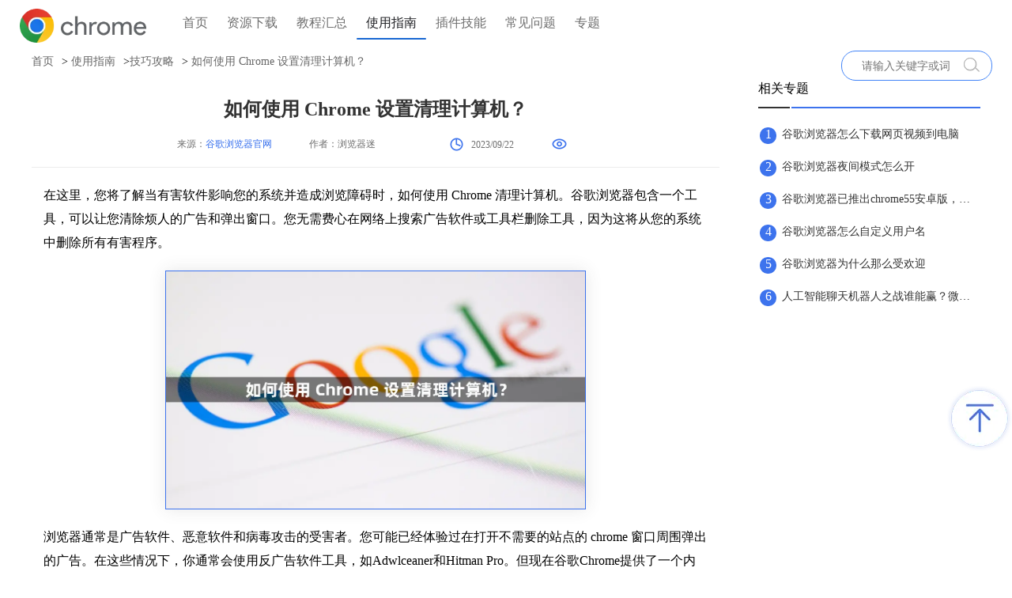

--- FILE ---
content_type: text/html; charset=utf-8
request_url: https://www.chromegw.com/guide/jq/1094.html
body_size: 5452
content:
<!DOCTYPE html>
<html lang="zh-CN">
<head>
    <META charset="utf-8" http-equiv="content-language" content="zh-cn">
    <title>如何使用 Chrome 设置清理计算机？</title>
    <META name="keywords" content="chrome,计算机清理">
    <META name="description" content=" 在这里，您将了解当有害软件影响您的系统并造成浏览障碍时，如何使用Chrome清理计算机。">
    <META name="viewport" content="width=device-width, initial-scale=1.0">
    <META http-equiv="X-UA-Compatible" content="IE=edge">
    <META name="robots" content="index,follow">
    <link rel="canonical" href="https://www.chromegw.com/guide/jq/1094.html" />
    <link rel="icon" href="/uploadfile/2023/0821/20230821014836854.ico" type="image/x-icon">
    <link rel="shortcut icon" href="/uploadfile/2023/0821/20230821014836854.ico" type="image/x-icon">
    <link rel="preload" type="text/css" href="/assets/2022/css/global.css" as="style">
    <link rel="stylesheet" type="text/css" href="/assets/2022/css/global.css">
    <link rel="preload" type="text/css" href="/assets/2022/css/banner.css" as="style">
    <link rel="stylesheet" type="text/css" href="/assets/2022/css/banner.css">
    <link rel="preload" href="/assets/2022/css/complaint.css" as="style">
    <link rel="stylesheet" href="/assets/2022/css/complaint.css">
    <link rel="preload" fetchpriority="high" as="image" href="/assets/2022/img/other_banner_bg.webp" type="image/webp">
    <link rel="preload" type="text/css" href="/assets/2022/css/installedTutorial.css" as="style">
    <link rel="stylesheet" type="text/css" href="/assets/2022/css/installedTutorial.css">
    <script>var win32 = "";var gwwin32 = ""</script>
    <script src="/assets/2022/js/jquery.js" defer></script>
    <script language="javascript" src="/caches/poster_js/11.js" defer></script>
    <script src="/assets/2022/js/qrcode.js" type="text/javascript" charset="utf-8" defer></script>
    <script src="/assets/2022/js/index.js" type="text/javascript" charset="utf-8" defer></script>
    <script src="/assets/2022/js/global.js" type="text/javascript" charset="utf-8" defer></script>
    <script type="text/javascript" src="/assets/2022/js/lazyload.js"></script>
    <script src="/api.php?op=count&id=1094&modelid=1" defer></script>
    <script type="text/javascript" src="/assets/2022/js/photo-browser.js" defer></script>
    <script src="/assets/2022/js/complaint.js" defer></script>
    <script src="/assets/2022/js/jquery.validate.min.js" defer></script>
    <script src="/assets/2022/js/jquery.metadata.js" defer></script>
    <script type="text/javascript">
    (function(c,l,a,r,i,t,y){
        c[a]=c[a]||function(){(c[a].q=c[a].q||[]).push(arguments)};
        t=l.createElement(r);t.async=1;t.src="https://www.clarity.ms/tag/"+i;
        y=l.getElementsByTagName(r)[0];y.parentNode.insertBefore(t,y);
    })(window, document, "clarity", "script", "nv5rfw8c2g");
</script>
    <script type="application/ld+json">
        {
            "@context": "https://schema.org",
            "@type": "Article",
            "headline": "如何使用 Chrome 设置清理计算机？",
            "datePublished": "2022-05-31T11:33:43+00:00",
            "dateModified": "2023-09-22T13:57:59+00:00",
            "author": {
                "@type": "Person",
                "name": "浏览器迷"
            },
            "publisher": {
                "@type": "Organization",
                "name": "谷歌浏览器官网",
                "logo": {
                    "@type": "ImageObject",
                    "url": "https://www.chromegw.com/uploadfile/2023/0821/20230821014836854.ico"
                }
            }
        }
    </script>
</head>
<body>
    <header>
        <nav>
            <h1><img src="/assets/2023/img/header-logo.png" alt="谷歌浏览器" onclick="home();" width="160" height="50"></h1>
            <div class="" id="navbar">
                <ul class="ul-1">
                    <li class="">
                        <a href="/" >首页</a>
                    </li>
                    <li class="">
                        <a href="/chrome/">资源下载</a>
                    </li>
                                        <li class="">
                        <a href="/course/" >教程汇总</a>
                    </li>
                                        <li class="active">
                        <a href="/guide/" >使用指南</a>
                    </li>
                                        <li class="">
                        <a href="/skill/" >插件技能</a>
                    </li>
                                        <li class="">
                        <a href="/QA/" >常见问题</a>
                    </li>
                                        <li class="">
                        <a href="/zhuanti/" >专题</a>
                    </li>
                </ul>
            </div>
        </nav>
        <form name="formsearch" class="header-search float-right" action="/search/" target="_blank" method="get">
            <input type="text" placeholder="请输入关键字或词" class="nav-search" value="" name="q" autocomplete="off">
            <span></span>
            <button type="submit" class="nav-submit"><img src="/assets/2023/img/sou.png" alt="search"></button>
        </form>
    </header>
    <section class="installed">
        <div class="installed-top">
            <a href="/">首页</a>&gt;
            <a href="https://www.chromegw.com/guide/">使用指南</a>&gt;<a href="https://www.chromegw.com/guide/jq/">技巧攻略</a>&gt;            <span>如何使用 Chrome 设置清理计算机？</span>
        </div>
        <div class="installed-main">
            <article style="padding-bottom: 40px;">
                <div class="installed-details main" style="margin-top: 0px;">
                    <div class="installed-details-top">
                        <h2 class="h1">如何使用 Chrome 设置清理计算机？</a></h2>
                                                <div>
                            <span>来源：<a href="https://www.chromegw.com/" target="_blank"><em style="color:#366FED;font-style: normal;">谷歌浏览器官网</em></a></span>
                            <span>作者：浏览器迷</span>
                            <time datetime="2022-05-31"></time>
                            <span><img class="lazyload" src="[data-uri]" data-src="/assets/2022/img/time.png" alt="更新时间"  width="17" height="17">2023/09/22<time datetime="2023-09-22"></time></span>
                            
                            <span><img class="lazyload" src="[data-uri]" data-src="/assets/2022/img/frequency.png" alt="点击量"  width="19" height="14"><em id="hits"></em></span>
                        </div>
                    </div>
                    <div class="installed-details-center">
                        <p>在这里，您将了解当有害软件影响您的系统并造成浏览障碍时，如何使用 Chrome 清理计算机。谷歌浏览器包含一个工具，可以让您清除烦人的广告和弹出窗口。您无需费心在网络上搜索广告软件或工具栏删除工具，因为这将从您的系统中删除所有有害程序。</p><p><img alt="如何使用 Chrome 设置清理计算机？1" width="100" height="200" src="/uploadfile/20230922/mark1695362277297544.png"  /></p><p>浏览器通常是广告软件、恶意软件和病毒攻击的受害者。您可能已经体验过在打开不需要的站点的 chrome 窗口周围弹出的广告。在这些情况下，你通常会使用反广告软件工具，如Adwlceaner和Hitman Pro。但现在谷歌Chrome提供了一个内置工具来处理这些类型的程序。“清理计算机”是一个可以在“高级设置”区域找到的工具，用于查找和删除有害软件。</p><h3>使用 Chrome 设置清理计算机</h3><p>第 1 步：从桌面启动 Chrome，然后单击 从右上角开始有3个垂直点的图标。出现下拉菜单后，从下部选择设置。</p><p><img alt="如何使用 Chrome 设置清理计算机？2" width="100" height="200" src="/uploadfile/20220817/1660720009172555.png"   width="" height=""/></p><p>第 2 步：向下滚动到底部并单击“高级”选项以扩展页面。</p><p><img alt="如何使用 Chrome 设置清理计算机？3" width="100" height="200" src="/uploadfile/20220817/1660720092175127.png"   width="" height=""/></p><p>第 3 步：导航到重置和清理部分，然后单击清理计算机选项。</p><p><img alt="如何使用 Chrome 设置清理计算机？4" width="100" height="200" src="/uploadfile/20220817/1660720114878923.png"   width="" height=""/></p><p>第 4 步：一旦新窗口出现，选择查找并删除有害软件旁边的“查找”选项。</p><p>第 5 步：Chrome 将开始使用旋转圆圈检查有害软件，您可以在该部分中看到。这将需要一些时间，因此请坐下来等待计算机扫描结束。</p><p>如果没有潜在的破坏性程序，您将看到一条消息Your Browser is safe。</p><p>第 6 步：如果发现有害软件，系统可能会提示您删除该软件。选择“删除”。</p><p>以前重置选项用于将浏览器发送到默认设置并关闭扩展的这项工作。但这不足以摆脱有害软件。所以谷歌浏览器包括清理计算机，它可以非常有效地删除影响浏览器的破坏性程序。</p><p>以上就是关于如何使用 Chrome 设置清理计算机？的全部内容了，大家都学会了吗？需要的朋友可以参考上面的方法进行操作哦。更多精彩教程，请继续关注<a href="http://www.chromegw.com/" target="_self" >chrome官网站</a>。</p>                        <p class="p1">
                            <a href="/guide/jq/1093.html" id="page-last-link" target="_blank">上一篇:
                                如何在 Chrome 64 的新标签页上恢复 8 个图块？</a>
                            <a href="/guide/jq/1096.html" id="page-next-link" target="_blank">下一篇:
                                如何在 Chrome 中恢复到旧的 Twitter UI？</a>
                        </p>
                    </div>
                </div>
                <div class="news-b">
                    <div class="flex">
                        <p class="h4">相关教程</p>
                        <a style="display:none" href="/guide/">查看更多>></a>
                    </div>
                    <p><span></span><span class="w840"></span></p>
                    <div id="news-b">
                                                                        <p></p>
                        <div class="h6">1</div>
                        <a class="t" href="/guide/jq/3164.html" target="_blank">Chrome浏览器广告屏蔽技术最新进展分析</a>

                                                <span><img class="lazyload" src="[data-uri]" data-src="/assets/2022/img/frequency.png" alt="点击量1" width="19" height="14">1680</span>
                        <span class="news-b-span"><img class="lazyload" src="[data-uri]" data-src="/assets/2022/img/time.png" alt="时间1" width="17" height="17">2025/05/29</span>
                        <a class="down" href="/guide/jq/3164.html" target="_blank">阅读</a>
                        <p></p>
                                                <p></p>
                        <div class="h6">2</div>
                        <a class="t" href="/guide/jq/3195.html" target="_blank">谷歌浏览器下载后页面布局错乱可通过重置样式解决</a>

                                                <span><img class="lazyload" src="[data-uri]" data-src="/assets/2022/img/frequency.png" alt="点击量2" width="19" height="14">1534</span>
                        <span class="news-b-span"><img class="lazyload" src="[data-uri]" data-src="/assets/2022/img/time.png" alt="时间2" width="17" height="17">2025/05/31</span>
                        <a class="down" href="/guide/jq/3195.html" target="_blank">阅读</a>
                        <p></p>
                                                <p></p>
                        <div class="h6">3</div>
                        <a class="t" href="/guide/jq/2853.html" target="_blank">Chrome浏览器标签页怎么批量拖拽整理</a>

                                                <span><img class="lazyload" src="[data-uri]" data-src="/assets/2022/img/frequency.png" alt="点击量3" width="19" height="14">1554</span>
                        <span class="news-b-span"><img class="lazyload" src="[data-uri]" data-src="/assets/2022/img/time.png" alt="时间3" width="17" height="17">2025/05/14</span>
                        <a class="down" href="/guide/jq/2853.html" target="_blank">阅读</a>
                        <p></p>
                                                <p></p>
                        <div class="h6">4</div>
                        <a class="t" href="/guide/jq/5334.html" target="_blank">google浏览器插件自动更新管理及冲突解决方法</a>

                                                <span><img class="lazyload" src="[data-uri]" data-src="/assets/2022/img/frequency.png" alt="点击量4" width="19" height="14">0</span>
                        <span class="news-b-span"><img class="lazyload" src="[data-uri]" data-src="/assets/2022/img/time.png" alt="时间4" width="17" height="17">2026/01/05</span>
                        <a class="down" href="/guide/jq/5334.html" target="_blank">阅读</a>
                        <p></p>
                                                <p></p>
                        <div class="h6">5</div>
                        <a class="t" href="/guide/jq/4709.html" target="_blank">Chrome浏览器下载安装及扩展程序管理操作</a>

                                                <span><img class="lazyload" src="[data-uri]" data-src="/assets/2022/img/frequency.png" alt="点击量5" width="19" height="14">1031</span>
                        <span class="news-b-span"><img class="lazyload" src="[data-uri]" data-src="/assets/2022/img/time.png" alt="时间5" width="17" height="17">2025/09/02</span>
                        <a class="down" href="/guide/jq/4709.html" target="_blank">阅读</a>
                        <p></p>
                                                <p></p>
                        <div class="h6">6</div>
                        <a class="t" href="/guide/jq/1935.html" target="_blank">如何在Chrome扩展中与服务器进行通信</a>

                                                <span><img class="lazyload" src="[data-uri]" data-src="/assets/2022/img/frequency.png" alt="点击量6" width="19" height="14">5959</span>
                        <span class="news-b-span"><img class="lazyload" src="[data-uri]" data-src="/assets/2022/img/time.png" alt="时间6" width="17" height="17">2024/10/24</span>
                        <a class="down" href="/guide/jq/1935.html" target="_blank">阅读</a>
                        <p></p>
                                                <p></p>
                        <div class="h6">7</div>
                        <a class="t" href="/guide/jq/3796.html" target="_blank">Chrome浏览器下载资源总提示访问受限怎么办</a>

                                                <span><img class="lazyload" src="[data-uri]" data-src="/assets/2022/img/frequency.png" alt="点击量7" width="19" height="14">1701</span>
                        <span class="news-b-span"><img class="lazyload" src="[data-uri]" data-src="/assets/2022/img/time.png" alt="时间7" width="17" height="17">2025/06/30</span>
                        <a class="down" href="/guide/jq/3796.html" target="_blank">阅读</a>
                        <p></p>
                                                <p></p>
                        <div class="h6">8</div>
                        <a class="t" href="/guide/jq/4382.html" target="_blank">谷歌Chrome下载路径权限设置及空间管理技巧</a>

                                                <span><img class="lazyload" src="[data-uri]" data-src="/assets/2022/img/frequency.png" alt="点击量8" width="19" height="14">931</span>
                        <span class="news-b-span"><img class="lazyload" src="[data-uri]" data-src="/assets/2022/img/time.png" alt="时间8" width="17" height="17">2025/07/29</span>
                        <a class="down" href="/guide/jq/4382.html" target="_blank">阅读</a>
                        <p></p>
                                                <p></p>
                        <div class="h6">9</div>
                        <a class="t" href="/guide/jq/2922.html" target="_blank">如何在Chrome浏览器中使用Google插件</a>

                                                <span><img class="lazyload" src="[data-uri]" data-src="/assets/2022/img/frequency.png" alt="点击量9" width="19" height="14">2733</span>
                        <span class="news-b-span"><img class="lazyload" src="[data-uri]" data-src="/assets/2022/img/time.png" alt="时间9" width="17" height="17">2025/05/17</span>
                        <a class="down" href="/guide/jq/2922.html" target="_blank">阅读</a>
                        <p></p>
                                                <p></p>
                        <div class="h6">10</div>
                        <a class="t" href="/guide/jq/3843.html" target="_blank">Google浏览器下载内容自动加密是插件设置问题吗</a>

                                                <span><img class="lazyload" src="[data-uri]" data-src="/assets/2022/img/frequency.png" alt="点击量10" width="19" height="14">984</span>
                        <span class="news-b-span"><img class="lazyload" src="[data-uri]" data-src="/assets/2022/img/time.png" alt="时间10" width="17" height="17">2025/07/02</span>
                        <a class="down" href="/guide/jq/3843.html" target="_blank">阅读</a>
                        <p></p>
                                                                    </div>
                </div>

            </article>
            
            <aside>

                <div class="aside-div2 aside-div21" style="margin-top:0;">
                    <div>
                        <p class="h4">相关专题</p>
                    
                    </div>
                    <p><span></span><span></span></p>
                    <div id="read_box1">
                                                                        <p></p>
                        <div class="h6">1</div>
                        <a href="/zhuanti/1283.html" target="_blank">谷歌浏览器怎么下载网页视频到电脑</a>
                        <p></p>
                                                <p></p>
                        <div class="h6">2</div>
                        <a href="/zhuanti/1600.html" target="_blank">谷歌浏览器夜间模式怎么开</a>
                        <p></p>
                                                <p></p>
                        <div class="h6">3</div>
                        <a href="/zhuanti/1419.html" target="_blank">谷歌浏览器已推出chrome55安卓版，新增下载功能</a>
                        <p></p>
                                                <p></p>
                        <div class="h6">4</div>
                        <a href="/zhuanti/1524.html" target="_blank">谷歌浏览器怎么自定义用户名</a>
                        <p></p>
                                                <p></p>
                        <div class="h6">5</div>
                        <a href="/zhuanti/1640.html" target="_blank">谷歌浏览器为什么那么受欢迎</a>
                        <p></p>
                                                <p></p>
                        <div class="h6">6</div>
                        <a href="/zhuanti/1382.html" target="_blank">人工智能聊天机器人之战谁能赢？微软谷歌对决才刚刚开始</a>
                        <p></p>
                                            </div>
                </div>
           
            </aside>
        </div>
    </section>
    <footer>
                <div class="footer-div">

                        <div class="footer-div5">
                <p class="h6"><img src="/assets/2023/img/logo-b.svg"  alt="chrome浏览器官网印象"  width="160" height="50">2025 © Google Chrome LLC</p>
            </div>
            <div class="footer-div5 footer-div51">
                <p style="font-family: 'zhanku'">
                    本站提供免费的google开源代码浏览器安装包官网下载并保证所提供的资源无任何不安全的行为。
                </p>
            </div>
        </div>

        <div class="footer-p">
             <p>
                                <a href="/about/about.html" target="_blank"  rel="nofollow">关于我们</a>
                                <a href="/about/help.html" target="_blank"  rel="nofollow">下载帮助</a>
                                <a href="/about/relief.html" target="_blank"  rel="nofollow">免责声明</a>
                            </p>
            <p>
                <a href="https://beian.miit.gov.cn/" target="_blank" id="beian" rel="nofollow">陕ICP备2022009006号-1</a>
            </p>
        </div>
    </footer>
    <span id="to_top" style="display: block;"><img src="/assets/2023/img/top.png" alt="返回顶部" width="82" height="82"></span>
    <script>lazyload();</script>
</body>
</html>

--- FILE ---
content_type: text/css
request_url: https://www.chromegw.com/assets/2022/css/global.css
body_size: 3725
content:
*{margin:0;padding:0;}
body{min-width:1200px;background:#fff;font-family:Microsoft Yahei;}
.content{width:1200px;margin:auto;}
a{text-decoration:none;color:#333;}
ul,ol{list-style:none;margin:0;padding:0;}
input,button{outline:none;height:25px;}
img{vertical-align:middle;}
a img{border:0 none;}
.hide{display:none;}
.show{display:block;}
.float-left{float:left;}
.float-right{float:right;}
.text-center{text-align:center;}
.text-right{text-align:right;}
.text-left{text-align:left;}
.flo:after{content:".";display:block;height:0;line-height:0;visibility:hidden;clear:both;}
.flo{zoom:1;}
header{background:#fff;text-align:left;margin:8px auto;margin-left:25px;}
header nav{display:inline-block;}
header nav>div{display:inline-block;text-align:center;margin-left:10px;}
header nav h1{display:inline-block;font-size:16px;font-weight:normal;}
header nav img{vertical-align:bottom;cursor:pointer;height:auto;margin-right:20px;}
header>div{width:205px;height:30px;background-color:#ececec;border-radius:15px;display:inline-block;float:right;margin-top:25px;}
header input{width:140px;height:30px;border:none;outline:none;background:none;font-size:14px;margin-left:15px;line-height:30px;}
header button{width:50px;height:30px;background:none;border:none;outline:none;border-radius:0px 15px 15px 0px;margin-right:-15px;}
header button:hover{background:#3d73ed;}
header button img{vertical-align:text-bottom;}
.banner-font div a:hover{background:#F1ECEC;}
.ul-1>li{font-family:"Google Sans",arial,sans-serif;float:left;position:relative;min-width:max-content}
.ul-1>li.active>a{color:#202125;}
.ul-1>li:hover{background:#f8f9fb;cursor:pointer;}
.ul-1 li:hover>a{color:#202125;cursor:pointer;}
.ul-1>li a,.ul-2 li a,.ul-1 li span{height:42px;line-height:42px;color:#6d6d6d;display:inline-block;vertical-align:middle;font-size:16px;padding:0 12px;border-radius:4px;white-space:nowrap;min-width:-webkit-fill-available;cursor:default;}
.ul-1>li a.icon-down img,.ul-1>li span.icon-down img{margin-left:5px;}
.ul-1>li.active a::after{background:#1967d2;border-radius:2px;bottom:0;content:"";height:2px;left:0;position:absolute;right:0;}
.ul-1>li:hover .ul-2{display:block;}
.ul-2{font-family:"Google Sans",arial,sans-serif;position:absolute;display:none;top:39px;background:#fff;z-index:1;border-radius:0 8px 8px;border:1px solid #dbdce0;-webkit-box-orient:vertical;-webkit-box-direction:normal;-ms-flex-direction:column;flex-direction:column;left:-4px;padding:6px 0;}
.ul-2 li{text-align:left;padding:0px 8px;margin-bottom:6px;}
.ul-2 li:hover{background:#f8f9fb;}
.header-search{float:right;height:36px;background:#FFFFFF;border-radius:18px 18px 18px 18px;opacity:1;border:1px solid #4284F8;line-height:36px;position:relative;margin:10.28px 25px 0 297px;}
.header-search img{width:20px;height:20px;}
.header-search input{width:135px;height:30px;padding-left:10px;}
.header-search button{width:40px;background:white;top:1px;border:0px;position:relative;right:20px;}
.header-search button:hover{background:none;}
.header-search img input:placeholder{color:#AFAFAF;}
.top_wrap{height:34px;line-height:34px;border-bottom:1px solid #dbdbdb;color:#999;font-size:12px;background:#fff;}
.top_wrap a{display:block;color:#999;margin-left:24px;float:left;}
.top_wrap a:hover{color:#19b955;}
.w1200{width:1200px;margin:0 auto;}
.clearfix{margin-right:auto;margin-left:auto;*zoom:1}
footer{width:100%;background:#000;text-align:center;min-width:1200px;padding-top:25px;padding-bottom:25px;}
.footer-div{width:960px;margin:auto;}
.footer-div>div{display:inline-block;}
.footer-div1{vertical-align:top;position:relative;float:left;}
.footer-div1 span{color:#feffff;font-size:12px;letter-spacing:1px;position:absolute;display:inline-block;width:184px;top:176px;left:0px;}
.footer-div2{margin-left:55px;vertical-align:top;text-align:left;}
.footer-div2 p{color:#afafaf;margin-top:10px;}
.footer-div2 div{width:275px;height:1px;background-color:#afafaf;opacity:0.3;margin-top:20px;margin-bottom:10px;}
.footer-div2 img{vertical-align:bottom;margin-right:15px;}
.footer-div2 p:nth-child(1){margin-top:20px;}
.footer-div2 p:nth-child(1) img{margin-right:20px;}
.footer-div3{text-align:left;margin-left:97px;vertical-align:top;}
.footer-div4{text-align:left;margin-left:55px;vertical-align:top;}
.footer-div5{vertical-align:top;}
.footer-div5 p{text-align:left;font-size:20px;font-weight:normal;line-height:30px;color:#fff;width:320px;letter-spacing:0px;}
.footer-div5.footer-div51{margin-left:80px;}
.footer-div .h6{font-size:14px;font-weight:500;letter-spacing:1px;color:#fff;margin-bottom:30px;text-align:left;width:216px;}
.footer-div .h6 img{width:140px;display:block;}
.footer-div a{display:block;font-size:16px;font-weight:normal;line-height:26px;letter-spacing:1px;color:#afafaf;}
.footer-div a:hover{color:#3d73ed;margin:auto;}
.footer-p{text-align:center;font-size:14px;color:#999999;margin-top:40px;clear:both;    line-height: 28px;}
.footer-p a{color:#3d73ed;margin-left:20px;}
.footer-p a:nth-child(1){margin-left:0px;}
.footer-p a:hover{color:#fff;}
.page{margin-top:30px;margin-bottom:50px;text-align:center;}
.page .h6{display:inline-block;width:68px;height:26px;line-height:26px;text-align:center;background-color:#ffffff;box-shadow:0px 0px 4px 0px rgba(157,157,157,0.44);border-radius:12px;font-size:14px;font-weight:normal;cursor:pointer;margin-left:20px;}
.page .h6:nth-child(1){margin-right:20px;margin-left:0px;}
.page .h6:hover{color:#dddddd;}
.page span{width:28px;height:28px;background-color:#ffffff;box-shadow:0px 0px 4px 0px rgba(157,157,157,0.44);text-align:center;line-height:28px;border-radius:100%;margin-left:10px;margin-right:10px;font-size:14px;cursor:pointer;display:inline-block;}
.page a{width:28px;height:28px;background-color:#ffffff;box-shadow:0px 0px 4px 0px rgba(157,157,157,0.44);text-align:center;line-height:28px;border-radius:100%;margin-left:10px;margin-right:10px;font-size:14px;cursor:pointer;display:inline-block;}
.page .a1{width:auto;border-radius:3px;padding:0 8px;}
.page .current{color:#fff;background:#3d73ed;}
.page .page-span{color:#fff;background:#3d73ed;}
.page span:hover{color:#fff;background:#3d73ed;}
.page a:hover{color:#fff;background:#3d73ed;}
.page select{height:28px;background-color:#ffffff;box-shadow:0px 0px 4px 0px rgba(157,157,157,0.44);text-align:center;line-height:28px;border:aliceblue;margin-left:10px;margin-right:10px;font-size:14px;cursor:pointer;}
.features-span{display:none;}
.installed-top-h1-a{display:inline-block;font-size:14px;color:#333;font-weight:normal;}
.installed-top-h1-b{display:inline;font-size:14px;color:#666666;font-weight:normal;}
.installed-top-h1-a{display:inline-block;font-size:14px;color:#333;font-weight:normal;}
.installed-top-h1-b{display:inline;font-size:14px;color:#666666;font-weight:normal;}
.video-top-h1-a{display:inline-block;font-size:14px;color:#333;font-weight:normal;}
.video-top-h1-b{display:inline;font-size:14px;color:#666666;font-weight:normal;}
.top-r{display:inline-block;vertical-align:top;width:15px;height:15px;border:solid #333 1px;border-radius:100%;text-align:center;transform:scale(0.73);margin-left:-10px;-webkit-transform:scale(0.73);-moz-transform:scale(0.73);-ms-transform:scale(0.73);-o-transform:scale(0.73);}
.top-r .top-span{display:inherit;position:relative;top:1px;font-size:12px;color:#333;vertical-align:top;font-family:Helvetica Neue,'Arial',sans-serif;}
.banner-font .h2 .top-r{border:solid #fff 1px;letter-spacing:0px;margin-top:-8px;margin-left:0px;margin-right:10px;}
.banner-font .h2 .top-span{display:inherit;position:relative;top:1px;font-size:12px;color:#fff;vertical-align:top;line-height:normal;letter-spacing:0px;font-weight:normal;}
header nav .newsDog{position:relative;}
header nav .newsDog img{width:27px;height:17px;display:block;position:absolute;top:10px;right:-10px;}
.container{width:1200px;margin:0 auto;overflow:hidden;position:relative;}
.about_side{float:left;width:15%;padding:20px 0;}
.about_side ul{width:100%;margin:auto;overflow:hidden;}
.about_side ul li{height:42px;line-height:42px;margin:0 0 25px;overflow:hidden;text-align:left;}
.about_side ul li a{display:block;font-size:15px;text-indent:3em;color:#666}
.about_side ul li a.cur,.about_side ul li a:hover{background:#25A0EE;color:#fff;text-decoration:none;}
.about_con{float:right;padding:20px 0;width:81%;min-height:500px;background:#fff;}
.about_con h1.title{margin:0 0 20px;font-size:24px;clear:both;text-align:center;font-weight:normal}
.about_content{line-height:160%;font-size:15px;}
.about_content img{max-width:99%;}
.about_content a{text-decoration:underline;}
.about_content p{display:block;clear:both;margin-bottom:10px;}
.smap dt{width:80%;height:36px;font-size:14px;clear:both;overflow:hidden;border-bottom:1px solid #eee;padding:10px 0 0;font-weight:800;}
.smap dd{width:80%;line-height:160%;}
.smap dd a{float:left;width:100px;height:30px;line-height:30px;margin:2px;overflow:hidden;text-decoration:none;}
#to_top{display:block;position:fixed;bottom:150px;right:0;cursor:pointer;color:#3d73ed;}
.nowin10{margin-top:20px !important;}
.nowin10 a{color:red;}
.nowin10 a:hover{color:#fff;}
.down-br{color:#366FED !important;}
.down-br:hover{color:blue !important;}
.friend-link{line-height: 25px;font-size:14px;color: #fff;margin-bottom:20px}
.friend-link a{line-height: 25px;font-size:14px;color: #3d73ed;margin-left: 20px;}
.friend-link a:hover{color:#fff;}
/*** @description:Photo Browser;***/
.photo-browser{position:fixed;left:0;top:0;width:100%;height:100%;z-index:999;opacity:0;display:none;background:rgba(0,0,0,0.75);-moz-transform:translate3d(0,0,0);-ms-transform:translate3d(0,0,0);-webkit-transform:translate3d(0,0,0);transform:translate3d(0,0,0);}
.photo-browser.photo-browser.photo-browser-in{display:block;-moz-animation:photoBrowserIn 400ms forwards;-webkit-animation:photoBrowserIn 400ms forwards;animation:photoBrowserIn 400ms forwards;}
.photo-browser.photo-browser-out{display:block;-moz-animation:photoBrowserOut 400ms forwards;-webkit-animation:photoBrowserOut 400ms forwards;animation:photoBrowserOut 400ms forwards;}
.photo-browser .page[data-page="photo-browser-slides"]{background:none;}
.photo-browser-body{position:relative;height:100%;}
.photo-browser-swiper-container{position:absolute !important;left:0;right:0;top:0;bottom:0;overflow:hidden;-webkit-transition-duration:400ms;transition-duration:400ms;}
.photo-browser-swiper-wrapper{position:absolute;left:0;top:0;width:100%;height:100%;padding:0;display:-webkit-box;display:-ms-flexbox;display:-webkit-flex;display:flex;}
.photo-browser-link-inactive{opacity:0.3;}
.photo-browser-slide{width:100%;height:100%;position:relative;overflow:hidden;display:-webkit-box;display:-ms-flexbox;display:-webkit-flex;display:flex;-webkit-box-pack:center;-ms-flex-pack:center;-webkit-justify-content:center;justify-content:center;-webkit-box-align:center;-ms-flex-align:center;-webkit-align-items:center;align-items:center;-webkit-flex-shrink:0;-ms-flex:0 0 auto;flex-shrink:0;box-sizing:border-box;}
.photo-browser-slide.transitioning{-webkit-transition-duration:400ms;transition-duration:400ms;}
.photo-browser-slide span.photo-browser-zoom-container{width:100%;text-align:center;display:none;}
.photo-browser-slide img{width:auto;height:auto;max-width:100%;max-height:100%;display:none;}
.photo-browser-slide.swiper-slide-active span.photo-browser-zoom-container,.photo-browser-slide.swiper-slide-next span.photo-browser-zoom-container,.photo-browser-slide.swiper-slide-prev span.photo-browser-zoom-container{display:block;}
.photo-browser-slide.swiper-slide-active img,.photo-browser-slide.swiper-slide-next img,.photo-browser-slide.swiper-slide-prev img{display:inline;}
.photo-browser-slide.swiper-slide-active.photo-browser-slide-lazy .preloader,.photo-browser-slide.swiper-slide-next.photo-browser-slide-lazy .preloader,.photo-browser-slide.swiper-slide-prev.photo-browser-slide-lazy .preloader{display:block;}
.photo-browser-slide iframe{width:100%;height:100%;}
.photo-browser-slide .preloader{display:none;position:absolute;width:42px;height:42px;margin-left:-21px;margin-top:-21px;left:50%;top:50%;}
.photo-browser-header{position:absolute;left:0;right:0;height:1rem;z-index:10;-moz-transition:all .4s;-o-transition:all .4s;-webkit-transition:all .4s;transition:all 0.4s;}
.photo-browser-close,.photo-browser-remove{position:absolute;z-index:10;top:0.2rem;left:0.2rem;display:none;}
.photo-browser-close{width:0.6rem;height:0.6rem;background:url([data-uri]) no-repeat;background-size:100% 100%;}
.photo-browser-remove{left:auto;right:0.3rem;}
.photo-browser-of{margin:0 5px;}
.photo-browser-captions{pointer-events:none;position:absolute;left:0;width:100%;top:0;z-index:1001;opacity:1;}
.photo-browser-exposed .photo-browser-name,.photo-browser-exposed .photo-browser-time,.photo-browser-exposed .photo-browser-text{display:none;}
.photo-browser-caption{text-align:left;position:relative;z-index:1002;display:none;min-height:1rem;}
.photo-browser-caption:empty{display:none;}
.photo-browser-caption.photo-browser-caption-active{display:block;}
.photo-browser-captions-light .photo-browser-caption{background:rgba(255,255,255,0.8);color:#000;}
.photo-browser-info{font-size:0;position:relative;padding:0.3rem 0;text-align:center;}
.photo-browser-info + .photo-browser-text{margin-top:-0.4rem;}
.photo-browser-text{font-size:0.3rem;color:#e1e1e1;padding:0.3rem;}
.photo-browser-text:empty{display:none;}
.photo-browser-text pre{line-height:1.5;font-family:inherit;margin:0;word-wrap:break-word;white-space:pre-wrap !important;}
.photo-browser-name{font-size:0.34rem;color:#4fab7d;margin-right:0.16rem;}
.photo-browser-time{font-size:0.24rem;color:#777;}
.photo-browser-count{color:#fff;font-size:0.6rem;}
.photo-browser-exposed .photo-browser-header{opacity:0;visibility:hidden;pointer-events:none;}
.photo-browser-remove{display:none;}
.photo-browser-upload .photo-browser-name,.photo-browser-upload .photo-browser-time,.photo-browser-upload .photo-browser-text{display:none;}
.photo-browser-upload .photo-browser-remove{display:block;}
@-webkit-keyframes photoBrowserIn{0%{opacity:0;}
	100%{opacity:1;}
}
@keyframes photoBrowserIn{0%{opacity:0;}
	100%{opacity:1;}
}
@-webkit-keyframes photoBrowserOut{0%{opacity:1;}
	100%{opacity:0;}
}
@keyframes photoBrowserOut{0%{opacity:1;}
	100%{opacity:0;}
}


--- FILE ---
content_type: text/css
request_url: https://www.chromegw.com/assets/2022/css/banner.css
body_size: 727
content:
.banner-font .h2 span{font-size:45px;line-height:53px;letter-spacing:1px;color:#f8ffff;font-weight:500;margin-bottom:32px;display:inline-block;text-align:center;}
/* 横幅部分*/
.banner{min-width:1200px;height:500px;background:#1967d2}
.banner>div{margin: auto;display: flex;justify-content: center; align-items: flex-end;height: 500px;}
/* 横幅右边文字 */
.banner-font{width: 500px;color: #fff;display: inline-flex;vertical-align: top;margin-left: 64px;flex-direction: column;align-items: center;height:100%;justify-content: center;}
.banner-img{display:inline-block;}
.banner-font .h1{font-size:21px;font-weight:normal;padding-bottom:10px;width:330px;opacity:.5;text-align:center;}
.banner-font h2>span:nth-child(2){font-size:40px;font-weight:100;font-family:"hxbnst";letter-spacing:13px;}
.banner-font .h3{margin-top:6px;font-size:24px;margin-bottom:10px;color:#fff;font-weight:600;padding:18px 22px;background:url(../img/bubble.png) no-repeat;}
.banner-font div{width:430px;}
.banner-font div>p:nth-child(1) i{margin-left:0px;}
.banner-font div>nofollow:nth-child(2){margin-left:20px;}
.banner-font p{display:inline-block;font-size:16px;color:#f4ffff;line-height:24px;margin-top:5px;}
.banner-font p i{background:url(../img/decorate.png)no-repeat;background-size:100% 100%;width:12px;height:12px;display:inline-block;vertical-align:middle;margin-right:5px;margin-left:15px;}
.banner-font div .i1{width:25px;height:22px;display:inline-block;background:url(../img/download.png)no-repeat;background-size:100% 100%;vertical-align:middle;margin-right:10px;}
.banner-font div .i2{width:25px;height:22px;display:inline-block;background:url(../img/xunlei_download.png)no-repeat;background-size:100% 100%;vertical-align:middle;margin-right:10px;}
.bb{display:flex !important;justify-content:space-between;}
.bb span{text-align:center;width:170px;}
.banner-font div{display:flex;justify-content:space-between;align-items:baseline;}
.banner-font div a:hover{background:none;}
.banner-font div a{margin:16px 0;display:inline-block;}
.banner-font div a:first-child{background:url(../img/btn1.png) no-repeat;background-size:100% 100%;width:200px;height:70px;}
/*.banner-font div a:first-child:hover{background:url(../img/btn1-active.png) no-repeat;}*/
.banner-font div a:first-child:hover {opacity:0.9}
.banner-font div a:nth-child(2){background:url(../img/btn2.png) no-repeat;width:199px;height:58px;vertical-align:bottom;}
.banner-font div a:nth-child(2):hover {opacity:0.9}
/*.banner-font div a:nth-child(2):hover{background:url(../img/btn2-active.png) no-repeat;}*/
.banner-other{min-width:1200px;height:250px;background-size:100% 100%;background:url(../img/other_banner_bg.webp)no-repeat center center;}
.banner-other .banner-img{position:relative;width:55%;height:200px;margin-top:50px;}
.banner-other .banner-font{width:435px;color:#fff;display:inline-block;vertical-align:top;margin-left:55%;margin-top:120px;}
.banner-other .banner-font div a{margin:16px 0 0;display:inline-block;}


--- FILE ---
content_type: text/css
request_url: https://www.chromegw.com/assets/2022/css/installedTutorial.css
body_size: 5470
content:
.installed{width:1200px;margin:auto;}
.installed-top{font-size:14px;margin-top:15px;margin-bottom:15px;}
.installed-top span{margin-right:10px;font-size:14px;color:#666666;}
.installed-top a,.installed-top h1{font-size:14px;color:#666666;margin-right:10px;display:inline-block;font-weight:normal;}
.installed-top a:hover{color:#3d73ed;}
.installed-main{width:100%;}
.ver-tag-main{margin-bottom:30px;}
.installed-main:after{content:".";display:block;height:0;line-height:0;visibility:hidden;clear:both;}
.installed-main{zoom:1;}
article{width:870px;display:inline-block;}
aside{display:inline-block;vertical-align:top;float:right;}
.installed-main-top{background:#F7F7F7;height:60px;margin-bottom:15px;width:887px;}
.installed-main-top span{display:inline-block;line-height:57px;width:175px;text-align:center;font-size:18px;font-weight:normal;border-top:#F7F7F7 3px solid;cursor:pointer;float:left;margin-left:3px;}
.installed-main-top span:nth-child(1){margin-left:0px;}
.installed-main-top .hover{color:#3d73ed;background:#fff;border-top:#3d73ed 3px solid;}
.installed-main-top span:nth-child(1) .hoveri0{display:inline-block;width:21px;height:22px;margin-right:10px;vertical-align:text-top;background:url(../img/all.png) no-repeat;background-position:-5px 0px;}
.installed-main-top span:nth-child(2) .hoveri0{display:inline-block;width:26px;height:22px;margin-right:10px;vertical-align:text-top;background:url(../img/course_course.png) no-repeat;background-position:0px 0px;}
.installed-main-top span:nth-child(3) .hoveri0{display:inline-block;width:15px;height:22px;margin-right:10px;vertical-align:text-top;background:url(../img/course_udrive.png) no-repeat;background-position:-11px 0px;}
.installed-main-top span:nth-child(4) .hoveri0{display:inline-block;width:24px;height:22px;margin-right:10px;vertical-align:text-top;background:url(../img/course_win7xp.png) no-repeat;background-position:-2px 0px;}
.installed-main-top span:nth-child(5) .hoveri0{display:inline-block;width:22px;height:22px;margin-right:10px;vertical-align:text-top;background:url(../img/course_backups.png) no-repeat;background-position:-4px 0px;}
.installed-main-top .hover{color:#3d73ed;background:#fff;border-top:#3d73ed 3px solid;}
.installed-main-top span:hover{color:#3d73ed;background:#fff;border-top:#3d73ed 3px solid;}
.installed-main-top span:hover .hoveri0{background-position:-26px 0px;}
.installed-main-top span:nth-child(1) .hoveri1{display:inline-block;display:none;width:21px;height:22px;margin-right:10px;vertical-align:text-top;background:url(../img/all.png) no-repeat;background-position:-26px 0px;}
.installed-main-top span:nth-child(2) .hoveri1{display:inline-block;display:none;width:26px;height:22px;margin-right:10px;vertical-align:text-top;background:url(../img/course_course.png) no-repeat;background-position:-26px 0px;}
.installed-main-top span:nth-child(3) .hoveri1{display:inline-block;display:none;width:15px;height:22px;margin-right:10px;vertical-align:text-top;background:url(../img/course_udrive.png) no-repeat;background-position:-26px 0px;}
.installed-main-top span:nth-child(4) .hoveri1{display:inline-block;display:none;width:24px;height:22px;margin-right:10px;vertical-align:text-top;background:url(../img/course_win7xp.png) no-repeat;background-position:-26px 0px;}
.installed-main-top span:nth-child(5) .hoveri1{display:inline-block;display:none;width:22px;height:22px;margin-right:10px;vertical-align:text-top;background:url(../img/course_backups.png) no-repeat;background-position:-26px 0px;}
.installed-main-content{width:100%;}
.installed-details-center > div > span:nth-child(1){margin-right:20px;}
.installed-main-content > div{display:inline-block;width:890px;height:229px;border-bottom:1px solid #E6E6E6;}
.installed-main-content > div:hover{box-shadow:0px 0px 20px 1px rgba(57,57,57,0.1);border-bottom:1px solid #3d73ed;}
.installed-main-content > div > a > img{width:300px;height:170px;vertical-align:top;margin-top:30px;margin-left:5px;object-fit:cover;}
.installed-main-content > div > div:nth-child(2){display:inline-block;width:571px;margin-top:30px;}
.installed-main-content > div .special-lists-info{width:556px !important;margin-left:15px;}
.installed-main-content > div .h1{font-size:18px;color:#333333;font-weight:900;text-overflow:ellipsis;overflow:hidden;white-space:nowrap;display:inline-block;width:399px;margin-top:10px;line-height:27px;}
.installed-main-content > div .posi{position:relative;}
.installed-main-content > div .answer{position:absolute;width:90px;top:-8px;}
.installed-main-content > div .answer img{margin-right:10px;vertical-align:bottom;}
.installed-main-content > div > div > div:nth-child(2) span{color:#fff;display:inline-block;background-color:#3d73ed;border-radius:6px;padding-left:10px;padding-right:10px;line-height:30px;font-size:12px;margin-top:10px;}
.installed-main-content > div > div > div:nth-child(2) span:nth-child(1){margin-right:10px;}
.installed-main-content p{font-size:14px;line-height:27px;color:#666666;margin-top:10px;height:54px;display:-webkit-box;-webkit-line-clamp:2;-webkit-box-orient:vertical;overflow:hidden;}
.installed-main-content-span{width:500px;display:flex;justify-content:space-between;margin-top:5px;align-items:center;}
.installed-main-content-span span{display:inline-flex;align-items:center;justify-content:center;color:#707070;font-size:14px;}
.installed-main-content-span img{margin-right:10px;vertical-align:bottom;}
.installed-main-content-span span em{font-style:unset;color:#366FED;}
.installed-main-content-span .down{font-size:14px;padding:5px 12px;background-color:#366FED;color:#fff;}
.subtype{display:flex;width:282px;flex-wrap:wrap;margin:10px 0;}
.subtype li{float:left;width:47%;padding-right:3%;overflow:hidden;}
.subtype li a{width:unset;font-size:13px;color:#707070;border:1px solid #dedede;background-color:#fff;display:block;height:32px;line-height:32px;margin-bottom:18px;text-align:center;}
.subtype li a h2{font-size:13px;font-weight:normal;}
aside > nofollow > a{display:inline-block;width:282px;height:201px;background:url(../img/B3.png) no-repeat;background-size:100% 100%;}
aside > nofollow > a > span{display:inline-block;width:80px;height:28px;background-color:#ffffff;box-shadow:-1px 2px 4px 0px rgba(58,155,148,0.8);border-radius:7px;font-size:13px;letter-spacing:1px;color:#3d73ed;line-height:28px;text-align:center;margin-top:133px;margin-left:55px;}
aside > nofollow > a:hover span{background:honeydew;}
.aside-div{margin-top:20px;}
.aside-div1{border-left:1px dashed #E6E6E6;width:270px;margin-left:10px;}
.aside-div1 > div{position:relative;margin-top:20px;}
.aside-div1-a{display:none;justify-content:space-between;}
.aside-div1 > div:nth-child(1) .aside-div1-a{display:flex;justify-content:space-between;}
.aside-div1-a img{width:100px;height:70px;object-fit:contain;margin-right:10px;}
.aside-div1-a p{font-size:14px;margin-top:10px;}
.aside-div1-a1{margin-top:10px;}
.aside-div1-a1 p{width:140px;font-size:10px;color:#666;margin-top:13px;}
.aside-div > div:nth-child(1) .h4{display:inline-block;}
.aside-div > div:nth-child(1) span{display:inline-block;float:right;}
.aside-div1 > div:nth-child(1) a{color:#366FED;}
.aside-div > div .h1{font-size:18px;font-weight:normal;letter-spacing:2px;color:#333333;}
.aside-div > div > span{font-size:14px;font-weight:normal;letter-spacing:1px;color:#8c8c8c;display:inline-block;margin-left:2px;cursor:pointer;}
.aside-div > p > span:nth-child(1){display:inline-block;width:40px;height:2px;background:#333;}
.aside-div > p > span:nth-child(2){display:inline-block;width:239px;height:2px;background:#3d73ed;margin-left:2px;}
.aside-div .h6{display:inline-block;width:21px;height:21px;background-color:#3d73ed;border-radius:100%;text-align:center;color:#fff;font-size:16px;font-weight:normal;margin-right:10px;position:absolute;margin-left:-10px;}
.aside-div a{display:inline-block;font-size:14px;overflow:hidden;text-overflow:ellipsis;white-space:nowrap;vertical-align:top;margin-left:15px;}
.aside-div a:hover{color:#3d73ed;}
.aside-div2{margin-top:40px;}
.aside-div2 > div:nth-child(1) .h4{display:inline-block;margin-top:0px;}
.aside-div2 > div:nth-child(1) span{display:inline-block;float:right;}
.aside-div2 p{margin-top:20px;}
.aside-div2 p:nth-child(2){margin-top:0px;}
.aside-div2 > div .h1{font-size:18px;font-weight:normal;letter-spacing:2px;color:#333333;}
.aside-div2 > div > span{font-size:14px;font-weight:normal;letter-spacing:1px;color:#8c8c8c;display:inline-block;margin-left:2px;cursor:pointer;}
.aside-div2 > p > span:nth-child(1){display:inline-block;width:40px;height:2px;background:#333;}
.aside-div2 > p > span:nth-child(2){display:inline-block;width:239px;height:2px;background:#3d73ed;margin-left:2px;}
.aside-div2 .h6{display:inline-block;width:21px;height:21px;background-color:#3d73ed;border-radius:100%;text-align:center;color:#fff;font-size:16px;font-weight:normal;margin-right:3px;margin-left:2px;margin-top:0px;}
.aside-div2 a{display:inline-block;font-size:14px;width:250px;overflow:hidden;text-overflow:ellipsis;white-space:nowrap;vertical-align:top;}
.aside-div2 a:hover{color:#3d73ed;}
.main1{display:none;}
.main2{display:none;}
.main3{display:none;}
.main4{display:none;}
.installed-details{width:870px;height:100%;margin-top:30px;}
.installed-details-top{text-align:center;border-bottom:1px #EDEDED solid;}
.installed-details-top .h1{font-size:24px;font-weight:normal;color:#333333;margin-top:20px;font-weight:bold;}
.installed-details-top div{width:503px;padding-top:20px;margin:auto;margin-bottom:20px;display:flex;justify-content:space-between;}
.installed-details-top span{font-size:12px;font-weight:normal;color:#707070;}
.installed-details-top img{vertical-align:bottom;margin-right:10px;}
.installed-details-top em{font-style:normal;}
.installed-details-center{padding-top:20px;}
.installed-details-center h2{padding-bottom:15px;margin:0 15px 10px;font-size:16px;font-weight:normal;border-bottom:2px solid #3d73ed;}
.installed-details-center h3{margin:10px 0;line-height:35px;height:35px;background:#f3f2f5;border-left:5px solid #2663ED;padding-left:10px;color:#2663ED;}
.installed-details-center > div{text-align:center;margin-top:20px;}
.installed-details-center > div > span{display:inline-block;height:30px;line-height:30px;background-color:#3d73ed;border-radius:6px;color:#fff;font-size:12px;padding:0px 10px 0px 10px;}
.installed-details-center p{width:840px;margin:auto;font-size:16px;font-weight:normal;line-height:30px;color:#000;margin-left:15px;margin-right:15px;}
.installed-details-center .h4{width:821px;margin:auto;margin-top:30px;text-align:left;font-weight:900;}
.installed-details-center .h6{width:107px;height:25px;background-color:#3d73ed;border-radius:0px 13px 13px 0px;text-align:center;font-size:14px;font-weight:normal;line-height:25px;color:#fff;margin-top:35px;}
.installed-details-center img{display:block;margin:20px auto;box-shadow:0px 0px 20px 0px rgba(57,57,57,0.12);max-width:70%;}
.installed-details-center .p1{margin:30px 0 0;}
.installed-details-center .p1 a{display:inline-block;width:300px;overflow:hidden;text-overflow:ellipsis;white-space:nowrap;}
.installed-details-center .p1 a:nth-child(2){float:right;text-align:right;}
.installed-details-center .p1 a:hover{color:#3d73ed;}
.article p{font-size:14px;}
.article > div{width:1200px;margin:auto;padding-bottom:70px;}
.article-main1{margin-bottom:30px;}
.article-main1 > div{width:590px;display:inline-block;vertical-align:top;}
.article-main1 > div:nth-child(2){margin-left:15px;}
.article-main1 > div > p{background:url(../img/Tutorialdecoration.png) no-repeat;width:590px;height:32px;}
.article-main1 > div > p span{display:inline-block;margin-left:52px;font-size:18px;color:#fff;line-height:32px;}
.article-main1 > div > p a{display:inline-block;font-size:16px;color:#666666;margin-right:10px;float:right;}
.article-main1 > div > p a:hover{color:#3d73ed;}
.article-main1 > div > p a img{margin-left:10px;}
.article-main1 > div > div{border:solid 1px #E0E0E0;padding-bottom:20px;}
.article-main1 > div > div > div{border-top:none;padding-top:20px;position:relative;}
.article-main1 > div > div > div:after{content:".";display:block;height:0;line-height:0;visibility:hidden;clear:both;}
.article-main1 > div > div > div{zoom:1;}
.article-main1 > div > div > div div{display:inline-block;margin-left:10px;vertical-align:top;float:left;margin-left:10px;}
.article-main1-left1 div{width:280px;height:145px;}
.article-main1-left1 p{width:279px;position:absolute;height:37px;background-color:#000000;background:rgba(9,9,9,0.6);text-align:center;margin-top:-37px;}
.article-main1-left1 p span{color:#fff;display:inline-block;width:270px;overflow:hidden;text-overflow:ellipsis;white-space:nowrap;line-height:37px;}
.article-main1-left1 > div:hover p span{color:#3d73ed;}
.article-main1-left2 img{width:100%;height:100%;}
.article-main1-left2 > div:nth-child(1){width:204px;height:125px;}
.article-main1-left2 > div:nth-child(1) p{width:189px;overflow:hidden;text-overflow:ellipsis;white-space:nowrap;position:absolute;line-height:37px;color:#fff;background-color:#000000;background:rgba(9,9,9,0.6);text-align:center;margin-top:-37px;padding-left:10px;padding-right:5px;}
.article-main1-left2 > div:nth-child(1):hover p{color:#3d73ed;}
.article-main1-left2 > div:nth-child(2){width:355px;}
.article-main1-left2 > div:nth-child(2) span:nth-child(1){display:inline-block;width:18px;height:18px;background-color:#ffbd67;line-height:18px;text-align:center;font-size:14px;color:#fff;border-radius:100%;margin-right:5px;vertical-align:top;}
.article-main1-left2 > div:nth-child(2) p{margin-top:18px;line-height:16px;}
.article-main1-left2 > div:nth-child(2) p:nth-child(1){margin-top:0px;}
.article-main1-left2 > div:nth-child(2) p a{display:inline-block;width:255px;overflow:hidden;text-overflow:ellipsis;white-space:nowrap;}
.article-main1-left2 > div:nth-child(2) span:nth-child(3){float:right;color:#666;margin-right:2px;}
.article-main1-left2 > div:nth-child(2) p:hover a{color:#3d73ed;}
.article-main1-left2 > div:nth-child(2) p:hover span:nth-child(3){color:#3d73ed;}
.article-main1-left1 img{width:100%;height:100%;}
.share{width:890px;margin:auto;border:1px #EDEDED solid;border-top:none;}
.share > div{width:821px;margin:auto;margin-top:20px;margin-bottom:20px;}
.banner-img{position:relative;width:694px;height:450px;margin-top:50px;}
.banner-img div{position:absolute;z-index:2;right:165px;top:0px;width:300px;height:443px;}
.banner-img div img:nth-child(1){position:absolute;top:0px;right:-24px;z-index:3;animation-delay:2.5s;animation-name:img1;animation-timing-function:linear;animation-duration:2.5s;animation-iteration-count:infinite;}
.banner-img div img:nth-child(2){position:absolute;top:224px;z-index:2;}
@keyframes img1{0%{top:0px;right:-24px;}
    50%{top:43px;right:-24px;}
    100%{top:0px;right:-24px;}
}
.banner-img .h6{position:absolute;display:inline-block;width:10px;height:10px;background:rgba(25,241,241,0.2);border-radius:100%;right:70px;top:189px;z-index:3;opacity:0;}
.banner-img .h6::after{content:"";position:absolute;left:3px;top:3px;width:4px;height:4px;background-color:#19F1F1;border-radius:4px;}
.banner-img .banner-h61{right:70px;top:189px;animation-delay:0s;}
.banner-img .banner-h62{right:100px;top:189px;animation-delay:2s;}
.banner-img .banner-h63{right:130px;top:189px;animation-delay:1s;}
.banner-img .banner-h64{right:160px;top:189px;animation-delay:0.5s;}
.banner-img .banner-h65{right:190px;top:189px;animation-delay:1.5s;}
.banner-img .h6{animation-name:huoyan;animation-timing-function:linear;animation-duration:2.5s;animation-iteration-count:infinite;}
@keyframes huoyan{0%{top:189px;opacity:1;z-index:3;}
    50%{top:33px;opacity:0;z-index:3;}
    100%{top:189px;opacity:0;z-index:3;}
}
.banner-img span{display:inline-block;}
.banner-img span img{width:100px;height:136px;}
.banner-span1{position:absolute;z-index:2;top:145px;right:500px;}
.banner-span2{position:absolute;z-index:2;top:145px;right:20px;}
.banner-span3{position:absolute;z-index:2;top:280px;right:550px;}
.banner-span4{position:absolute;z-index:2;top:280px;right:-10px;}
.banner-img span{animation-name:upsidedown;animation-timing-function:linear;animation-duration:3s;animation-iteration-count:infinite;}
.banner-img div{animation-timing-function:linear;animation-duration:5s;animation-iteration-count:infinite;}
.installed-details-top .features-span{display:none;}
.installed-details-center img{max-width:75%;max-height:300px;width:auto;height:auto;border:1px solid #3d73ed;}
.installed-details-center p a{color:#316CF2;}
.installed-details-center p span{color:#EE0000 !important;}
.installed-details-center .p1 a{color:#333;}
.m-sw-center{display:inline-block;position:relative;width:100%;vertical-align:top;-webkit-box-sizing:border-box;-moz-box-sizing:border-box;box-sizing:border-box;font-size:14px;}
.m-sw-center .sw-info{position:relative;width:100%;height:72px;line-height:72px;border-bottom:1px solid #ddd;}
.m-sw-center .sw-info .img{display:inline;float:left;width:48px;height:48px;margin:14px 8px 0 0;}
.m-sw-center .sw-info .cname{float:left;max-width:612px;height:72px;overflow:hidden;font-size:24px;line-height:72px;}
.m-sw-center .sw-info .name,.m-sw-center .sw-info .sw-name{display:inline-block;}
.m-sw-center .sw-info .safe{display:inline-block;width:90px;height:28px;margin-left:24px;vertical-align:middle;}
.m-sw-center .sw-info .code{display:inline-block;position:relative;width:24px;height:24px;margin-left:24px;vertical-align:middle;background:url(../img/icon-code.png) no-repeat center;}
.m-sw-center .sw-info .code img{display:none;position:absolute;top:0;right:-130px;z-index:2;width:120px;height:120px;padding:10px;border-radius:12px;-webkit-border-radius:12px;-moz-border-radius:12px;-ms-border-radius:12px;-o-border-radius:12px;box-sizing:border-box;box-shadow:0px 4px 24px 0px rgba(0,0,0,0.12);background:#fff;}
.m-sw-center .sw-info .code:hover img{display:block;}
.m-sw-center .sw-info .bd-share{position:absolute;top:19px;right:0;height:36px;line-height:36px;}
.m-sw-center .sw-info .bd-share span,.m-sw-center .sw-info .bd-share .bdsharebuttonbox{float:left;}
.m-sw-center .sw-param{position:relative;width:100%;height:242px;overflow:hidden;border-bottom:2px solid #3d73ed;}
.m-sw-center .sw-param .param-content,.m-sw-center .sw-param .relevant-sw{display:inline-block;width:660px;vertical-align:top;}
.m-sw-center .sw-param .param-content .bluea{padding:15px 0 0 0;width:390px;float:left;margin-left:22px;margin-top:34px;}
.m-sw-center .sw-param .param-content .bluea li{float:left;width:190px;height:24px;margin-bottom:10px;line-height:24px;color:#707070;}
.m-sw-center .sw-param .param-content .bluea li span{display:inline-block;width:90px;overflow:hidden;white-space:nowrap;color:#707070;-o-text-overflow:ellipsis;text-overflow:ellipsis;vertical-align:middle;line-height:24px;}
.m-sw-center .sw-param .param-content .bluea li .star-bar{vertical-align:-3px;width:85px;}
.m-sw-center .sw-param .param-content .dingandcai{position:relative;height:40px;margin-bottom:8px;font-size:14px;}
.m-sw-center .sw-param .param-content .dingandcai a{display:inline-block;height:30px;height:auto;padding-right:50px;line-height:30px;cursor:pointer;}
.m-sw-center .sw-param .param-content .dingandcai .icon{display:inline-block;width:30px;height:30px;margin-right:1px;vertical-align:middle;background:url(../img/icon-ding.png) no-repeat center;}
.m-sw-center .sw-param .param-content .dingandcai .cai .icon{background-image:url(../img/icon-cai.png);}
.m-sw-center .sw-param .param-content .dingandcai .bfk{display:inline-block;width:100px;height:30px;vertical-align:middle;color:#00ba88;}
.m-sw-center .sw-param .param-content .dingandcai .bfk .tiao{display:inline-block;position:relative;height:16px;vertical-align:-4px;background:#00ba88;}
.m-sw-center .sw-param .param-content .dingandcai .cai .bfk .tiao{color:#969799;background:#969799;}
.m-sw-center .sw-param .param-content .dingandcai .bfk .txt{position:absolute;top:-7px;right:-45px;}
.m-sw-center .sw-param .param-content .down-box{margin:10px 0 0;}
.u-btn{display:inline-block;position:relative;width:126px;height:44px;font-size:13px;line-height:44px;text-align:center;vertical-align:top;color:#fff;border-radius:12px;background:#3d73ed;margin-top:38px;margin-left:-32px;}
.m-sw-center .sw-param .param-content .down-box .u-btn-gao{background-color:#3cc474;}
.m-sw-center .sw-param .param-content .down-box .u-btn-gao b{top:-10px;left:-10px;background:url(../img/icon-down1.png) no-repeat 20px 28px;}
.m-sw-center .sw-param .param-content .down-box .u-btn-ben b,.m-sw-center .sw-param .param-content .down-box .u-btn-direct b{top:-10px;}
.m-sw-center .sw-param .param-content .down-box .line_center b{top:0;}
.m-sw-center .sw-param .param-content .down-box span{top:20px;left:40px;font-size:12px;color:#eaeaea;}
.m-sw-center .sw-param .param-content .down-box .u-btn-ben span,.m-sw-center .sw-param .param-content .down-box .u-btn-direct span{left:0;}
.m-sw-center .sw-param .sw-param-right{float:right;width:127px;margin-top:12px;-webkit-box-sizing:border-box;-moz-box-sizing:border-box;box-sizing:border-box;}
.m-sw-center .sw-param .sw-param-right .tishi{display:inline-block;margin-top:10px;padding:5px;font-size:12px;line-height:1.5;color:#f00;border-radius:5px;background-color:rgb(233,248,255);}
.m-sw-center .sw-param .sw-param-right .xieyi{padding:8px 5px;font-size:12px;color:#ddd;}
.m-sw-center .sw-param .relevant-sw{width:352px;padding:10px 20px;border-radius:12px;-webkit-border-radius:12px;-moz-border-radius:12px;-ms-border-radius:12px;-o-border-radius:12px;-webkit-box-sizing:border-box;-moz-box-sizing:border-box;box-sizing:border-box;background:#f7f8fa;}
.m-sw-center .sw-param .relevant-sw .title{height:40px;margin-bottom:10px;font-size:16px;line-height:40px;font-weight:bold;color:#323232;border-bottom:1px solid #eee;}
.m-sw-center .sw-param .relevant-sw .title .icon-title{display:inline-block;width:20px;height:20px;margin-right:10px;vertical-align:-3px;background:url(../img/icon-re.png) no-repeat center;}
.m-sw-center .sw-param .relevant-sw ul{height:auto;overflow:hidden;}
.m-sw-center .sw-param .relevant-sw li{display:block;position:relative;width:100%;margin-bottom:10px;}
.m-sw-center .sw-param .relevant-sw li img{display:inline;float:left;width:30px;height:30px;margin-right:10px;}
.m-sw-center .sw-param .relevant-sw li .see{display:inline-block;position:absolute;top:50%;right:0;width:64px;height:30px;margin-top:-15px;font-size:14px;line-height:30px;text-align:center;color:#6E8CF8;border-radius:9px;-webkit-border-radius:9px;-moz-border-radius:9px;-ms-border-radius:9px;-o-border-radius:9px;border:1px solid #6E8CF8;}
.m-sw-center .sw-param .relevant-sw li div{padding:0 15px 0 0;text-align:left;}
.m-sw-center .sw-param .relevant-sw li div p{height:30px;overflow:hidden;line-height:30px;white-space:nowrap;color:#000;-o-text-overflow:ellipsis;text-overflow:ellipsis;}
.m-sw-center .sw-param .relevant-sw li div p:hover{color:#ff5a60;}
.m-sw-center .sw-param .relevant-sw li div span{font-size:12px;color:#646566;}
.star-bar .star{display:inline-block;height:15px;background:url(../img/icon-star.png) repeat-x 0 -16px;vertical-align:middle;}
.con-nav{position:relative;margin-bottom:0;background:#fff;border-bottom-left-radius:0;border-bottom-right-radius:0;padding:15px 0;}
.con-nav .u-tab{width:100%;height:50px;font-size:20px;line-height:46px;color:#969799;border-bottom:1px solid #ebedf0;background:#366FED;display:block;}
.con-nav .u-tab a:hover{cursor:pointer;color:#ede2e2;}
.con-nav .u-tab .item.z-cur{height:45px;background:#fff;margin-top:8px;line-height:45px;border-radius:5px;color:#000;font-weight:bold;}
.con-nav .u-tab .item.z-cur h2{font-size:20px;}
.con-nav .u-tab .item{display:inline-block;width:105px;text-align:center;vertical-align:top;}
.btwrap{border-bottom:1px solid #eee;padding:10px 0 10px 0;overflow:hidden;}
.btwrap > h2{height:22px;line-height:20px;display:block;float:left;font-size:18px;font-weight:bold;color:#2e2e2e;margin-right:10px;border-left:5px solid #4686ff;padding:0 0 0 10px;}
.aside-div h3 span{padding-bottom:15px;}
.aside-div .down-name{font-size:16px;line-height:48px;border-bottom:2px solid #4686ff;width:840px;font-weight:normal;}
.aside-div h3{padding-bottom:15px;border-bottom:2px solid #4686ff;}
ul.download-url{height:50px;padding-top:20px;display:flex;justify-content:space-between;width:840px;}
ul.download-url li{height:48px;line-height:48px;float:left;}
ul.download-url li a:hover{color:#0c63e4;}
ul.download-url li a:before{width:18px;height:18px;background:url(../img/icon_download.png) no-repeat;display:inline-block;content:"";margin-right:5px;margin-top:2px;}
.article-main3{font-size:14px;padding:20px 0;}
.article-main3 > div{display:inline-block;width:100%;box-shadow:-1px 0px 10px 0px rgba(200,226,224,0.6);}
.article-main3 > div > div{display:inline-block;}
.article-main3 > div > div:nth-child(1){width:84px;height:200px;background:#3d73ed;vertical-align:top;}
.article-main3 > div > div:nth-child(1) p{text-align:center;color:#fff;font-family:Playfair Display;}
.article-main3 > div > div:nth-child(1) p:nth-child(1){font-size:34px;margin-top:3px;}
.article-main3 > div > div:nth-child(1) p:nth-child(2){font-size:18px;width:19px;margin:auto;line-height:23px;margin-top:3px;}
.article-main3 > div > div:nth-child(1) a:nth-child(3){font-size:12px;color:#fff;display:block;text-align:center;margin-top:15px;}
.article-main3 > div > div:nth-child(1) img:nth-child(4){color:#fff;display:block;margin:auto;margin-top:5px;}
.article-main3 > div > div:nth-child(2){width:701px;height:200px;background:#fff;}
.article-main3 > div > div:nth-child(2) div{margin-left:20px;display:block;line-height:28px;color:#333;}
.article-main3 > div > div:nth-child(2) div a:hover{color:#3d73ed;}
.article-main3 > div > div:nth-child(2) div:hover i{background:#3d73ed;}
.article-main3 > div > div:nth-child(2) div:nth-child(1){margin-top:15px;}
.article-main3 > div > div:nth-child(2) div i{display:inline-block;vertical-align:top;margin-top:10px;margin-right:8px;width:8px;height:8px;background:#333;border-radius:100%;}
.article-main3 > div > div:nth-child(2) div span:nth-child(2){display:inline-block;width:180px;overflow:hidden;text-overflow:ellipsis;white-space:nowrap;}
.article-main3 > div > div:nth-child(2) div span:nth-child(6) a{color:#3d73ed;}
.article-main3 > div > div:nth-child(2) div span:nth-child(6){float:right;margin-right:10px;padding:0 8px;border:1px solid #3d73ed;border-radius:5px;line-height:24px;margin-top:3px;}
.contentCenter .article-main3 div .hide-two{width:0;background-color:#fff;margin-left:34px;}
.article-main3 div label{display:inline-block;margin-bottom:2px;vertical-align:text-bottom;margin-right:35px;}
.article-main3 .stars{background:url(../img/star.png) no-repeat;width:84px;height:13px;display:inline-block;margin-bottom:8px;margin-right:25px;}
.article-main3 .star5{background-position:0 -130px;}
.news-b{margin-top:25px;}
.news-b h2{font-size:16px;font-weight:normal;}
p.subtitle{font-size:16px;}
.news-b > p > span:nth-child(1){width:40px;height:2px;background:#333;}
.news-b > p > span:nth-child(2){display:inline-block;width:239px;height:2px;background:#3d73ed;margin-left:2px;}
.news-b .flex{display:flex;justify-content:space-between;}
.news-b .flex a{font-size:14px;margin-right:10px;}
.installed-main .news-b span.w840{width:840px;}
.news-b #news-b{margin:20px 15px 0;font-size:14px;}
.news-b #news-b > .down{border:1px solid #366FED;padding:3px 5px;border-radius:3px;color:#366FED;}
.news-b #news-b > .t{display:inline-block;width:435px;overflow:hidden;text-overflow:ellipsis;white-space:nowrap;}
.news-b #news-b > span{margin-left:25px;display:inline-block;width:106px}
.news-b #news-b .news-b-span{margin:0 25px 0 30px;}
.news-b #news-b > span > em{color:#3d73ed;font-style:normal;}
.news-b #news-b > span > img{margin-right:8px;vertical-align:bottom;}
.news-b #news-b > div:nth-child(1) .h4{display:inline-block;margin-top:0px;}
.news-b #news-b > div:nth-child(1) span{display:inline-block;float:right;}
.news-b #news-b p{margin-top:20px;}
.news-b #news-b p:nth-child(2){margin-top:0px;}
.news-b #news-b > div .h1{font-size:18px;font-weight:normal;letter-spacing:2px;color:#333333;}
.news-b #news-b > div > span{font-size:14px;font-weight:normal;letter-spacing:1px;color:#8c8c8c;display:inline-block;margin-left:2px;cursor:pointer;}
.news-b #news-b > p > span:nth-child(1){display:inline-block;width:40px;height:2px;background:#333;}
.news-b #news-b > p > span:nth-child(2){display:inline-block;width:239px;height:2px;background:#3d73ed;margin-left:2px;}
.news-b #news-b .h6{display:inline-block;width:21px;height:21px;background-color:#366FED;border-radius:100%;text-align:center;color:#fff;font-size:16px;font-weight:normal;margin-right:3px;margin-left:2px;margin-top:0px;}
.news-b #news-ba{display:inline-block;font-size:14px;width:250px;overflow:hidden;text-overflow:ellipsis;white-space:nowrap;vertical-align:top;}
.news-b #news-b a:hover{color:#3d73ed;}
.news-relation{border:1px #EDEDED solid;border-top:none;}
.m-sw-center .news-param{border-bottom:none;}
.id-recom{text-align:center;height:117px;margin-top:20px;}
.id-recom div{}
.id-recom .id-thumb{width:600px;text-align:left;margin-bottom:6px;}
.id-recom .id-thumb img{width:30px;height:30px;}
.id-recom .id-thumb span{font-weight:bold;}
.id-recom .id-center{width:840px;height:100%;margin:0;display:flex;background-color: #e0ecff;}
.id-recom .id-info{width:600px;float:left;margin:auto;}
.id-recom .id-info p{float:left;}
.id-recom .id-info .id-info-p{font-size:14px;color:#696969;margin:5px 0;width:100%;}
.id-recom .id-info .id-info-p span{width:23%;display:inline-block;text-align:left;margin-right:8px;text-overflow:ellipsis;overflow:hidden;white-space:nowrap;}
.id-recom .id-info .id-info-p span font{color:#696969;}
.id-recom .id-info .id-info-p span font.stars{display:inline-block;height:15px;background:url(../img/icon-star.png) repeat-x 0 -15.8px;vertical-align:middle;width:86px;margin-bottom:2px;}
.id-recom .id-info .id-title{text-align:left;}
.id-recom .id-info .id-title a{font-weight:bold;font-size:18px;color:black;margin:10px 0 10px;display:inline-block;white-space:nowrap;}
.id-recom .id-info .id-title a:after{content:url("../img/safe.png");display:inline-block;margin-left:7px;vertical-align:sub;}
.id-recom .id-btn{float:right;margin:auto;margin-left:-20px;margin-bottom:23px;}
.id-recom .id-btn a{color:white;background:#215EED;border-radius:10px;height:40px;line-height:40px;width:110px;display:block;font-size:14px;}
.installed{width:1200px;margin:auto;}
.installed-top{font-size:14px;margin-top:15px;margin-bottom:15px;}
.installed-top span{margin-right:10px;font-size:14px;color:#666666;}
.installed-top a,.installed-top h1{font-size:14px;color:#666666;margin-right:10px;display:inline-block;font-weight:normal;}
.installed-top a:hover{color:#3d73ed;}
.installed-main{width:100%;}
.ver-tag-main{margin-bottom:30px;}
.installed-main:after{content:".";display:block;height:0;line-height:0;visibility:hidden;clear:both;}
.installed-main{zoom:1;}
article{width:870px;display:inline-block;}
aside{display:inline-block;vertical-align:top;float:right;}
.installed-main-top{background:#F7F7F7;height:60px;margin-bottom:15px;width:887px;}
.installed-main-top span{display:inline-block;line-height:57px;width:175px;text-align:center;font-size:18px;font-weight:normal;border-top:#F7F7F7 3px solid;cursor:pointer;float:left;margin-left:3px;}
.installed-main-top span:nth-child(1){margin-left:0px;}
.installed-main-top .hover{color:#3d73ed;background:#fff;border-top:#3d73ed 3px solid;}
.installed-main-top span:nth-child(1) .hoveri0{display:inline-block;width:21px;height:22px;margin-right:10px;vertical-align:text-top;background:url(../img/all.png) no-repeat;background-position:-5px 0px;}
.installed-main-top span:nth-child(2) .hoveri0{display:inline-block;width:26px;height:22px;margin-right:10px;vertical-align:text-top;background:url(../img/course_course.png) no-repeat;background-position:0px 0px;}
.installed-main-top span:nth-child(3) .hoveri0{display:inline-block;width:15px;height:22px;margin-right:10px;vertical-align:text-top;background:url(../img/course_udrive.png) no-repeat;background-position:-11px 0px;}
.installed-main-top span:nth-child(4) .hoveri0{display:inline-block;width:24px;height:22px;margin-right:10px;vertical-align:text-top;background:url(../img/course_win7xp.png) no-repeat;background-position:-2px 0px;}
.installed-main-top span:nth-child(5) .hoveri0{display:inline-block;width:22px;height:22px;margin-right:10px;vertical-align:text-top;background:url(../img/course_backups.png) no-repeat;background-position:-4px 0px;}
.installed-main-top .hover{color:#3d73ed;background:#fff;border-top:#3d73ed 3px solid;}
.installed-main-top span:hover{color:#3d73ed;background:#fff;border-top:#3d73ed 3px solid;}
.installed-main-top span:hover .hoveri0{background-position:-26px 0px;}
.installed-main-top span:nth-child(1) .hoveri1{display:inline-block;display:none;width:21px;height:22px;margin-right:10px;vertical-align:text-top;background:url(../img/all.png) no-repeat;background-position:-26px 0px;}
.installed-main-top span:nth-child(2) .hoveri1{display:inline-block;display:none;width:26px;height:22px;margin-right:10px;vertical-align:text-top;background:url(../img/course_course.png) no-repeat;background-position:-26px 0px;}
.installed-main-top span:nth-child(3) .hoveri1{display:inline-block;display:none;width:15px;height:22px;margin-right:10px;vertical-align:text-top;background:url(../img/course_udrive.png) no-repeat;background-position:-26px 0px;}
.installed-main-top span:nth-child(4) .hoveri1{display:inline-block;display:none;width:24px;height:22px;margin-right:10px;vertical-align:text-top;background:url(../img/course_win7xp.png) no-repeat;background-position:-26px 0px;}
.installed-main-top span:nth-child(5) .hoveri1{display:inline-block;display:none;width:22px;height:22px;margin-right:10px;vertical-align:text-top;background:url(../img/course_backups.png) no-repeat;background-position:-26px 0px;}
.installed-main-content{width:100%;}
.installed-details-center > div > span:nth-child(1){margin-right:20px;}
.installed-main-content > div{display:inline-block;width:890px;height:229px;border-bottom:1px solid #E6E6E6;}
.installed-main-content > div:hover{box-shadow:0px 0px 20px 1px rgba(57,57,57,0.1);border-bottom:1px solid #3d73ed;}
.installed-main-content > div > a > img{width:300px;height:170px;vertical-align:top;margin-top:30px;margin-left:5px;object-fit:cover;}
.installed-main-content > div > div:nth-child(2){display:inline-block;width:550px;margin-top:30px;margin-left:20px;}
.installed-main-content > div .special-lists-info{width:556px !important;margin-left:15px;}
.installed-main-content > div .h1{font-size:18px;color:#333333;font-weight:900;text-overflow:ellipsis;overflow:hidden;white-space:nowrap;display:inline-block;width:399px;margin-top:10px;line-height:27px;}
.installed-main-content > div .posi{position:relative;}
.installed-main-content > div .answer{position:absolute;width:90px;top:-8px;}
.installed-main-content > div .answer img{margin-right:10px;vertical-align:bottom;}
.installed-main-content > div > div > div:nth-child(2) span{color:#fff;display:inline-block;background-color:#3d73ed;border-radius:6px;padding-left:10px;padding-right:10px;line-height:30px;font-size:12px;margin-top:10px;}
.installed-main-content > div > div > div:nth-child(2) span:nth-child(1){margin-right:10px;}
.installed-main-content p{font-size:14px;line-height:27px;color:#666666;margin-top:10px;height:54px;display:-webkit-box;-webkit-line-clamp:2;-webkit-box-orient:vertical;overflow:hidden;}
.installed-main-content-span{width:500px;display:flex;justify-content:space-between;margin-top:5px;align-items:center;}
.installed-main-content-span span{display:inline-flex;align-items:center;justify-content:center;color:#707070;font-size:14px;}
.installed-main-content-span img{margin-right:10px;vertical-align:bottom;}
.installed-main-content-span span em{font-style:unset;color:#366FED;}
.installed-main-content-span .down{font-size:14px;padding:5px 12px;background-color:#366FED;color:#fff;}
.subtype{display:flex;width:282px;flex-wrap:wrap;margin:10px 0;}
.subtype li{float:left;width:47%;padding-right:3%;overflow:hidden;}
.subtype li a{width:unset;font-size:13px;color:#707070;border:1px solid #dedede;background-color:#fff;display:block;height:32px;line-height:32px;margin-bottom:18px;text-align:center;}
.subtype li a h2{font-size:13px;font-weight:normal;}
aside > nofollow > a{display:inline-block;width:282px;height:201px;background:url(../img/B3.png) no-repeat;background-size:100% 100%;}
aside > nofollow > a > span{display:inline-block;width:80px;height:28px;background-color:#ffffff;box-shadow:-1px 2px 4px 0px rgba(58,155,148,0.8);border-radius:7px;font-size:13px;letter-spacing:1px;color:#3d73ed;line-height:28px;text-align:center;margin-top:133px;margin-left:55px;}
aside > nofollow > a:hover span{background:honeydew;}
.aside-div{margin-top:20px;}
.aside-div1{border-left:1px dashed #E6E6E6;width:270px;margin-left:10px;}
.aside-div1 > div{position:relative;margin-top:20px;}
.aside-div1-a{display:none;justify-content:space-between;}
.aside-div1 > div:nth-child(1) .aside-div1-a{display:flex;justify-content:space-between;}
.aside-div1-a img{width:100px;height:70px;object-fit:contain;margin-right:10px;}
.aside-div1-a p{font-size:14px;margin-top:10px;}
.aside-div1-a1{margin-top:10px;}
.aside-div1-a1 p{width:140px;font-size:10px;color:#666;margin-top:13px;}
.aside-div > div:nth-child(1) .h4{display:inline-block;}
.aside-div > div:nth-child(1) span{display:inline-block;float:right;}
.aside-div1 > div:nth-child(1) a{color:#366FED;}
.aside-div > div .h1{font-size:18px;font-weight:normal;letter-spacing:2px;color:#333333;}
.aside-div > div > span{font-size:14px;font-weight:normal;letter-spacing:1px;color:#8c8c8c;display:inline-block;margin-left:2px;cursor:pointer;}
.aside-div > p > span:nth-child(1){display:inline-block;width:40px;height:2px;background:#333;}
.aside-div > p > span:nth-child(2){display:inline-block;width:239px;height:2px;background:#3d73ed;margin-left:2px;}
.aside-div .h6{display:inline-block;width:21px;height:21px;background-color:#3d73ed;border-radius:100%;text-align:center;color:#fff;font-size:16px;font-weight:normal;margin-right:10px;position:absolute;margin-left:-10px;}
.aside-div a{display:inline-block;font-size:14px;overflow:hidden;text-overflow:ellipsis;white-space:nowrap;vertical-align:top;margin-left:15px;}
.aside-div a:hover{color:#3d73ed;}
.aside-div2{margin-top:40px;}
.aside-div2 > div:nth-child(1) .h4{display:inline-block;margin-top:0px;}
.aside-div2 > div:nth-child(1) span{display:inline-block;float:right;}
.aside-div2 p{margin-top:20px;}
.aside-div2 p:nth-child(2){margin-top:0px;}
.aside-div2 > div .h1{font-size:18px;font-weight:normal;letter-spacing:2px;color:#333333;}
.aside-div2 > div > span{font-size:14px;font-weight:normal;letter-spacing:1px;color:#8c8c8c;display:inline-block;margin-left:2px;cursor:pointer;}
.aside-div2 > p > span:nth-child(1){display:inline-block;width:40px;height:2px;background:#333;}
.aside-div2 > p > span:nth-child(2){display:inline-block;width:239px;height:2px;background:#3d73ed;margin-left:2px;}
.aside-div2 .h6{display:inline-block;width:21px;height:21px;background-color:#3d73ed;border-radius:100%;text-align:center;color:#fff;font-size:16px;font-weight:normal;margin-right:3px;margin-left:2px;margin-top:0px;}
.aside-div2 a{display:inline-block;font-size:14px;width:250px;overflow:hidden;text-overflow:ellipsis;white-space:nowrap;vertical-align:top;}
.aside-div2 a:hover{color:#3d73ed;}
.main1{display:none;}
.main2{display:none;}
.main3{display:none;}
.main4{display:none;}
.installed-details{width:870px;height:100%;margin-top:30px;}
.installed-details-top{text-align:center;border-bottom:1px #EDEDED solid;}
.installed-details-top .h1{font-size:24px;font-weight:normal;color:#333333;margin-top:20px;font-weight:bold;}
.installed-details-top div{width:503px;padding-top:20px;margin:auto;margin-bottom:20px;display:flex;justify-content:space-between;}
.installed-details-top span{font-size:12px;font-weight:normal;color:#707070;}
.installed-details-top img{vertical-align:bottom;margin-right:10px;}
.installed-details-center{padding-top:20px;font-size: 16px;font-weight: normal;line-height: 30px;color: #000;}
.installed-details-center h2{padding-bottom:15px;margin:0 15px 10px;font-size:16px;font-weight:normal;border-bottom:2px solid #3d73ed;}
.installed-details-center h3{margin:10px 0;line-height:35px;height:35px;background:#f3f2f5;border-left:5px solid #2663ED;padding-left:10px;color:#2663ED;}
.installed-details-center > div{text-align:center;margin-top:20px;}
.installed-details-center > div > span{display:inline-block;height:30px;line-height:30px;background-color:#3d73ed;border-radius:6px;color:#fff;font-size:12px;padding:0px 10px 0px 10px;}
.installed-details-center p{width:840px;margin:auto;font-size:16px;font-weight:normal;line-height:30px;color:#000;margin-left:15px;margin-right:15px;}
.installed-details-center .h4{width:821px;margin:auto;margin-top:30px;text-align:left;font-weight:900;}
.installed-details-center .h6{width:107px;height:25px;background-color:#3d73ed;border-radius:0px 13px 13px 0px;text-align:center;font-size:14px;font-weight:normal;line-height:25px;color:#fff;margin-top:35px;}
.installed-details-center img{display:block;margin:20px auto;box-shadow:0px 0px 20px 0px rgba(57,57,57,0.12);max-width:70%;}
.installed-details-center .p1{margin:30px 0 0;}
.installed-details-center .p1 a{display:inline-block;width:300px;overflow:hidden;text-overflow:ellipsis;white-space:nowrap;}
.installed-details-center .p1 a:nth-child(2){float:right;text-align:right;}
.installed-details-center .p1 a:hover{color:#3d73ed;}
.article p{font-size:14px;}
.article > div{width:1200px;margin:auto;padding-bottom:70px;}
.article-main1{margin-bottom:30px;}
.article-main1 > div{width:590px;display:inline-block;vertical-align:top;}
.article-main1 > div:nth-child(2){margin-left:15px;}
.article-main1 > div > p{background:url(../img/Tutorialdecoration.png) no-repeat;width:590px;height:32px;}
.article-main1 > div > p span{display:inline-block;margin-left:52px;font-size:18px;color:#fff;line-height:32px;}
.article-main1 > div > p a{display:inline-block;font-size:16px;color:#666666;margin-right:10px;float:right;}
.article-main1 > div > p a:hover{color:#3d73ed;}
.article-main1 > div > p a img{margin-left:10px;}
.article-main1 > div > div{border:solid 1px #E0E0E0;padding-bottom:20px;}
.article-main1 > div > div > div{border-top:none;padding-top:20px;position:relative;}
.article-main1 > div > div > div:after{content:".";display:block;height:0;line-height:0;visibility:hidden;clear:both;}
.article-main1 > div > div > div{zoom:1;}
.article-main1 > div > div > div div{display:inline-block;margin-left:10px;vertical-align:top;float:left;margin-left:10px;}
.article-main1-left1 div{width:280px;height:145px;}
.article-main1-left1 p{width:279px;position:absolute;height:37px;background-color:#000000;background:rgba(9,9,9,0.6);text-align:center;margin-top:-37px;}
.article-main1-left1 p span{color:#fff;display:inline-block;width:270px;overflow:hidden;text-overflow:ellipsis;white-space:nowrap;line-height:37px;}
.article-main1-left1 > div:hover p span{color:#3d73ed;}
.article-main1-left2 img{width:100%;height:100%;}
.article-main1-left2 > div:nth-child(1){width:204px;height:125px;}
.article-main1-left2 > div:nth-child(1) p{width:189px;overflow:hidden;text-overflow:ellipsis;white-space:nowrap;position:absolute;line-height:37px;color:#fff;background-color:#000000;background:rgba(9,9,9,0.6);text-align:center;margin-top:-37px;padding-left:10px;padding-right:5px;}
.article-main1-left2 > div:nth-child(1):hover p{color:#3d73ed;}
.article-main1-left2 > div:nth-child(2){width:355px;}
.article-main1-left2 > div:nth-child(2) span:nth-child(1){display:inline-block;width:18px;height:18px;background-color:#ffbd67;line-height:18px;text-align:center;font-size:14px;color:#fff;border-radius:100%;margin-right:5px;vertical-align:top;}
.article-main1-left2 > div:nth-child(2) p{margin-top:18px;line-height:16px;}
.article-main1-left2 > div:nth-child(2) p:nth-child(1){margin-top:0px;}
.article-main1-left2 > div:nth-child(2) p a{display:inline-block;width:255px;overflow:hidden;text-overflow:ellipsis;white-space:nowrap;}
.article-main1-left2 > div:nth-child(2) span:nth-child(3){float:right;color:#666;margin-right:2px;}
.article-main1-left2 > div:nth-child(2) p:hover a{color:#3d73ed;}
.article-main1-left2 > div:nth-child(2) p:hover span:nth-child(3){color:#3d73ed;}
.article-main1-left1 img{width:100%;height:100%;}
.share{width:890px;margin:auto;border:1px #EDEDED solid;border-top:none;}
.share > div{width:821px;margin:auto;margin-top:20px;margin-bottom:20px;}
.banner-img{position:relative;width:694px;height:450px;margin-top:50px;}
.banner-img div{position:absolute;z-index:2;right:165px;top:0px;width:300px;height:443px;}
.banner-img div img:nth-child(1){position:absolute;top:0px;right:-24px;z-index:3;animation-delay:2.5s;animation-name:img1;animation-timing-function:linear;animation-duration:2.5s;animation-iteration-count:infinite;}
.banner-img div img:nth-child(2){position:absolute;top:224px;z-index:2;}
@keyframes img1{0%{top:0px;right:-24px;}
    50%{top:43px;right:-24px;}
    100%{top:0px;right:-24px;}
}
.banner-img .h6{position:absolute;display:inline-block;width:10px;height:10px;background:rgba(25,241,241,0.2);border-radius:100%;right:70px;top:189px;z-index:3;opacity:0;}
.banner-img .h6::after{content:"";position:absolute;left:3px;top:3px;width:4px;height:4px;background-color:#19F1F1;border-radius:4px;}
.banner-img .banner-h61{right:70px;top:189px;animation-delay:0s;}
.banner-img .banner-h62{right:100px;top:189px;animation-delay:2s;}
.banner-img .banner-h63{right:130px;top:189px;animation-delay:1s;}
.banner-img .banner-h64{right:160px;top:189px;animation-delay:0.5s;}
.banner-img .banner-h65{right:190px;top:189px;animation-delay:1.5s;}
.banner-img .h6{animation-name:huoyan;animation-timing-function:linear;animation-duration:2.5s;animation-iteration-count:infinite;}
@keyframes huoyan{0%{top:189px;opacity:1;z-index:3;}
    50%{top:33px;opacity:0;z-index:3;}
    100%{top:189px;opacity:0;z-index:3;}
}
.banner-img span{display:inline-block;}
.banner-img span img{width:100px;height:136px;}
.banner-span1{position:absolute;z-index:2;top:145px;right:500px;}
.banner-span2{position:absolute;z-index:2;top:145px;right:20px;}
.banner-span3{position:absolute;z-index:2;top:280px;right:550px;}
.banner-span4{position:absolute;z-index:2;top:280px;right:-10px;}
.banner-img span{animation-name:upsidedown;animation-timing-function:linear;animation-duration:3s;animation-iteration-count:infinite;}
.banner-img div{animation-timing-function:linear;animation-duration:5s;animation-iteration-count:infinite;}
.installed-details-top .features-span{display:none;}
.installed-details-center img{max-width:75%;max-height:300px;width:auto;height:auto;border:1px solid #3d73ed;}
.installed-details-center p a{color:#316CF2;}
.installed-details-center p span{color:#EE0000 !important;}
.installed-details-center .p1 a{color:#333;}
.m-sw-center{display:inline-block;position:relative;width:100%;vertical-align:top;-webkit-box-sizing:border-box;-moz-box-sizing:border-box;box-sizing:border-box;font-size:14px;}
.m-sw-center .sw-info{position:relative;width:100%;height:72px;line-height:72px;border-bottom:1px solid #ddd;}
.m-sw-center .sw-info .img{display:inline;float:left;width:48px;height:48px;margin:14px 8px 0 0;}
.m-sw-center .sw-info .cname{float:left;max-width:612px;height:72px;overflow:hidden;font-size:24px;line-height:72px;}
.m-sw-center .sw-info .name,.m-sw-center .sw-info .sw-name{display:inline-block;}
.m-sw-center .sw-info .safe{display:inline-block;width:90px;height:28px;margin-left:24px;vertical-align:middle;}
.m-sw-center .sw-info .code{display:inline-block;position:relative;width:24px;height:24px;margin-left:24px;vertical-align:middle;background:url(../img/icon-code.png) no-repeat center;}
.m-sw-center .sw-info .code img{display:none;position:absolute;top:0;right:-130px;z-index:2;width:120px;height:120px;padding:10px;border-radius:12px;-webkit-border-radius:12px;-moz-border-radius:12px;-ms-border-radius:12px;-o-border-radius:12px;box-sizing:border-box;box-shadow:0px 4px 24px 0px rgba(0,0,0,0.12);background:#fff;}
.m-sw-center .sw-info .code:hover img{display:block;}
.m-sw-center .sw-info .bd-share{position:absolute;top:19px;right:0;height:36px;line-height:36px;}
.m-sw-center .sw-info .bd-share span,.m-sw-center .sw-info .bd-share .bdsharebuttonbox{float:left;}
.m-sw-center .sw-param{position:relative;width:100%;height:242px;overflow:hidden;border-bottom:2px solid #3d73ed;}
.m-sw-center .sw-param .param-content,.m-sw-center .sw-param .relevant-sw{display:inline-block;width:660px;vertical-align:top;}
.m-sw-center .sw-param .param-content .bluea{padding:15px 0 0 0;width:390px;float:left;margin-left:22px;margin-top:34px;}
.m-sw-center .sw-param .param-content .bluea li{float:left;width:190px;height:24px;margin-bottom:10px;line-height:24px;color:#707070;}
.m-sw-center .sw-param .param-content .bluea li span{display:inline-block;width:90px;overflow:hidden;white-space:nowrap;color:#707070;-o-text-overflow:ellipsis;text-overflow:ellipsis;vertical-align:middle;line-height:24px;}
.m-sw-center .sw-param .param-content .bluea li .star-bar{vertical-align:-3px;width:85px;}
.m-sw-center .sw-param .param-content .dingandcai{position:relative;height:40px;margin-bottom:8px;font-size:14px;}
.m-sw-center .sw-param .param-content .dingandcai a{display:inline-block;height:30px;height:auto;padding-right:50px;line-height:30px;cursor:pointer;}
.m-sw-center .sw-param .param-content .dingandcai .icon{display:inline-block;width:30px;height:30px;margin-right:1px;vertical-align:middle;background:url(../img/icon-ding.png) no-repeat center;}
.m-sw-center .sw-param .param-content .dingandcai .cai .icon{background-image:url(../img/icon-cai.png);}
.m-sw-center .sw-param .param-content .dingandcai .bfk{display:inline-block;width:100px;height:30px;vertical-align:middle;color:#00ba88;}
.m-sw-center .sw-param .param-content .dingandcai .bfk .tiao{display:inline-block;position:relative;height:16px;vertical-align:-4px;background:#00ba88;}
.m-sw-center .sw-param .param-content .dingandcai .cai .bfk .tiao{color:#969799;background:#969799;}
.m-sw-center .sw-param .param-content .dingandcai .bfk .txt{position:absolute;top:-7px;right:-45px;}
.m-sw-center .sw-param .param-content .down-box{margin:10px 0 0;}
.u-btn{display:inline-block;position:relative;width:126px;height:44px;font-size:13px;line-height:44px;text-align:center;vertical-align:top;color:#fff;border-radius:12px;background:#3d73ed;margin-top:38px;margin-left:-32px;}
.m-sw-center .sw-param .param-content .down-box .u-btn-gao{background-color:#3cc474;}
.m-sw-center .sw-param .param-content .down-box .u-btn-gao b{top:-10px;left:-10px;background:url(../img/icon-down1.png) no-repeat 20px 28px;}
.m-sw-center .sw-param .param-content .down-box .u-btn-ben b,.m-sw-center .sw-param .param-content .down-box .u-btn-direct b{top:-10px;}
.m-sw-center .sw-param .param-content .down-box .line_center b{top:0;}
.m-sw-center .sw-param .param-content .down-box span{top:20px;left:40px;font-size:12px;color:#eaeaea;}
.m-sw-center .sw-param .param-content .down-box .u-btn-ben span,.m-sw-center .sw-param .param-content .down-box .u-btn-direct span{left:0;}
.m-sw-center .sw-param .sw-param-right{float:right;width:127px;margin-top:12px;-webkit-box-sizing:border-box;-moz-box-sizing:border-box;box-sizing:border-box;}
.m-sw-center .sw-param .sw-param-right .tishi{display:inline-block;margin-top:10px;padding:5px;font-size:12px;line-height:1.5;color:#f00;border-radius:5px;background-color:rgb(233,248,255);}
.m-sw-center .sw-param .sw-param-right .xieyi{padding:8px 5px;font-size:12px;color:#ddd;}
.m-sw-center .sw-param .relevant-sw{width:352px;padding:10px 20px;border-radius:12px;-webkit-border-radius:12px;-moz-border-radius:12px;-ms-border-radius:12px;-o-border-radius:12px;-webkit-box-sizing:border-box;-moz-box-sizing:border-box;box-sizing:border-box;background:#f7f8fa;}
.m-sw-center .sw-param .relevant-sw .title{height:40px;margin-bottom:10px;font-size:16px;line-height:40px;font-weight:bold;color:#323232;border-bottom:1px solid #eee;}
.m-sw-center .sw-param .relevant-sw .title .icon-title{display:inline-block;width:20px;height:20px;margin-right:10px;vertical-align:-3px;background:url(../img/icon-re.png) no-repeat center;}
.m-sw-center .sw-param .relevant-sw ul{height:auto;overflow:hidden;}
.m-sw-center .sw-param .relevant-sw li{display:block;position:relative;width:100%;margin-bottom:10px;}
.m-sw-center .sw-param .relevant-sw li img{display:inline;float:left;width:30px;height:30px;margin-right:10px;}
.m-sw-center .sw-param .relevant-sw li .see{display:inline-block;position:absolute;top:50%;right:0;width:64px;height:30px;margin-top:-15px;font-size:14px;line-height:30px;text-align:center;color:#6E8CF8;border-radius:9px;-webkit-border-radius:9px;-moz-border-radius:9px;-ms-border-radius:9px;-o-border-radius:9px;border:1px solid #6E8CF8;}
.m-sw-center .sw-param .relevant-sw li div{padding:0 15px 0 0;text-align:left;}
.m-sw-center .sw-param .relevant-sw li div p{height:30px;overflow:hidden;line-height:30px;white-space:nowrap;color:#000;-o-text-overflow:ellipsis;text-overflow:ellipsis;}
.m-sw-center .sw-param .relevant-sw li div p:hover{color:#ff5a60;}
.m-sw-center .sw-param .relevant-sw li div span{font-size:12px;color:#646566;}
.star-bar .star{display:inline-block;height:15px;background:url(../img/icon-star.png) repeat-x 0 -16px;vertical-align:middle;}
.con-nav{position:relative;margin-bottom:0;background:#fff;border-bottom-left-radius:0;border-bottom-right-radius:0;padding:15px 0;}
.con-nav .u-tab{width:100%;height:50px;font-size:20px;line-height:46px;color:#969799;border-bottom:1px solid #ebedf0;background:#366FED;display:block;}
.con-nav .u-tab a:hover{cursor:pointer;color:#ede2e2;}
.con-nav .u-tab .item.z-cur{height:45px;background:#fff;margin-top:8px;line-height:45px;border-radius:5px;color:#000;font-weight:bold;}
.con-nav .u-tab .item.z-cur h2{font-size:20px;}
.con-nav .u-tab .item{display:inline-block;width:105px;text-align:center;vertical-align:top;}
.btwrap{border-bottom:1px solid #eee;padding:10px 0 10px 0;overflow:hidden;}
.btwrap > h2{height:22px;line-height:20px;display:block;float:left;font-size:18px;font-weight:bold;color:#2e2e2e;margin-right:10px;border-left:5px solid #4686ff;padding:0 0 0 10px;}
.aside-div h3 span{padding-bottom:15px;}
.aside-div .down-name{font-size:16px;line-height:48px;border-bottom:2px solid #4686ff;width:840px;font-weight:normal;}
.aside-div h3{padding-bottom:15px;border-bottom:2px solid #4686ff;}
ul.download-url{height:50px;padding-top:20px;display:flex;justify-content:space-between;width:840px;}
ul.download-url li{height:48px;line-height:48px;float:left;}
ul.download-url li a:hover{color:#0c63e4;}
ul.download-url li a:before{width:18px;height:18px;background:url(../img/icon_download.png) no-repeat;display:inline-block;content:"";margin-right:5px;margin-top:2px;}
.article-main3{font-size:14px;padding:20px 0;}
.article-main3 > div{display:inline-block;width:100%;box-shadow:-1px 0px 10px 0px rgba(200,226,224,0.6);}
.article-main3 > div > div{display:inline-block;}
.article-main3 > div > div:nth-child(1){width:84px;height:200px;background:#3d73ed;vertical-align:top;}
.article-main3 > div > div:nth-child(1) p{text-align:center;color:#fff;font-family:Playfair Display;}
.article-main3 > div > div:nth-child(1) p:nth-child(1){font-size:34px;margin-top:3px;}
.article-main3 > div > div:nth-child(1) p:nth-child(2){font-size:18px;width:19px;margin:auto;line-height:23px;margin-top:3px;}
.article-main3 > div > div:nth-child(1) a:nth-child(3){font-size:12px;color:#fff;display:block;text-align:center;margin-top:15px;}
.article-main3 > div > div:nth-child(1) img:nth-child(4){color:#fff;display:block;margin:auto;margin-top:5px;}
.article-main3 > div > div:nth-child(2){width:701px;height:200px;background:#fff;}
.article-main3 > div > div:nth-child(2) div{margin-left:20px;display:block;line-height:28px;color:#333;}
.article-main3 > div > div:nth-child(2) div a:hover{color:#3d73ed;}
.article-main3 > div > div:nth-child(2) div:hover i{background:#3d73ed;}
.article-main3 > div > div:nth-child(2) div:nth-child(1){margin-top:15px;}
.article-main3 > div > div:nth-child(2) div i{display:inline-block;vertical-align:top;margin-top:10px;margin-right:8px;width:8px;height:8px;background:#333;border-radius:100%;}
.article-main3 > div > div:nth-child(2) div span:nth-child(2){display:inline-block;width:180px;overflow:hidden;text-overflow:ellipsis;white-space:nowrap;}
.article-main3 > div > div:nth-child(2) div span:nth-child(6) a{color:#3d73ed;}
.article-main3 > div > div:nth-child(2) div span:nth-child(6){float:right;margin-right:10px;padding:0 8px;border:1px solid #3d73ed;border-radius:5px;line-height:24px;margin-top:3px;}
.contentCenter .article-main3 div .hide-two{width:0;background-color:#fff;margin-left:34px;}
.article-main3 div label{display:inline-block;margin-bottom:2px;vertical-align:text-bottom;margin-right:35px;}
.article-main3 .stars{background:url(../img/star.png) no-repeat;width:84px;height:13px;display:inline-block;margin-bottom:8px;margin-right:25px;}
.article-main3 .star5{background-position:0 -130px;}
.news-b{margin-top:25px;}
.news-b h2{font-size:16px;font-weight:normal;}
p.subtitle{font-size:16px;}
.news-b > p > span:nth-child(1){width:40px;height:2px;background:#333;}
.news-b > p > span:nth-child(2){display:inline-block;width:239px;height:2px;background:#3d73ed;margin-left:2px;}
.news-b .flex{display:flex;justify-content:space-between;}
.news-b .flex a{font-size:14px;margin-right:10px;}
.installed-main .news-b span.w840{width:840px;}
.news-b #news-b{margin:20px 15px 0;font-size:14px;}
.news-b #news-b > .down{border:1px solid #366FED;padding:3px 5px;border-radius:3px;color:#366FED;}
.news-b #news-b > .t{display:inline-block;width:435px;overflow:hidden;text-overflow:ellipsis;white-space:nowrap;}
.news-b #news-b > span{margin-left:25px;display:inline-block;width:106px}
.news-b #news-b .news-b-span{margin:0 25px 0 30px;}
.news-b #news-b > span > em{color:#3d73ed;font-style:normal;}
.news-b #news-b > span > img{margin-right:8px;vertical-align:bottom;}
.news-b #news-b > div:nth-child(1) .h4{display:inline-block;margin-top:0px;}
.news-b #news-b > div:nth-child(1) span{display:inline-block;float:right;}
.news-b #news-b p{margin-top:20px;}
.news-b #news-b p:nth-child(2){margin-top:0px;}
.news-b #news-b > div .h1{font-size:18px;font-weight:normal;letter-spacing:2px;color:#333333;}
.news-b #news-b > div > span{font-size:14px;font-weight:normal;letter-spacing:1px;color:#8c8c8c;display:inline-block;margin-left:2px;cursor:pointer;}
.news-b #news-b > p > span:nth-child(1){display:inline-block;width:40px;height:2px;background:#333;}
.news-b #news-b > p > span:nth-child(2){display:inline-block;width:239px;height:2px;background:#3d73ed;margin-left:2px;}
.news-b #news-b .h6{display:inline-block;width:21px;height:21px;background-color:#366FED;border-radius:100%;text-align:center;color:#fff;font-size:16px;font-weight:normal;margin-right:3px;margin-left:2px;margin-top:0px;}
.news-b #news-ba{display:inline-block;font-size:14px;width:250px;overflow:hidden;text-overflow:ellipsis;white-space:nowrap;vertical-align:top;}
.news-b #news-b a:hover{color:#3d73ed;}
.news-relation{border:1px #EDEDED solid;border-top:none;}
.m-sw-center .news-param{border-bottom:none;}


--- FILE ---
content_type: application/javascript
request_url: https://www.chromegw.com/assets/2022/js/jquery.metadata.js
body_size: 1506
content:
/*
 * Metadata - jQuery plugin for parsing metadata from elements
 *
 * Copyright (c) 2006 John Resig, Yehuda Katz, J�örn Zaefferer, Paul McLanahan
 *
 * Dual licensed under the MIT and GPL licenses:
 *   http://www.opensource.org/licenses/mit-license.php
 *   http://www.gnu.org/licenses/gpl.html
 *
 * Revision: $Id: jquery.metadata.js 4187 2007-12-16 17:15:27Z joern.zaefferer $
 *
 */

/**
 * Sets the type of metadata to use. Metadata is encoded in JSON, and each property
 * in the JSON will become a property of the element itself.
 *
 * There are three supported types of metadata storage:
 *
 *   attr:  Inside an attribute. The name parameter indicates *which* attribute.
 *          
 *   class: Inside the class attribute, wrapped in curly braces: { }
 *   
 *   elem:  Inside a child element (e.g. a script tag). The
 *          name parameter indicates *which* element.
 *          
 * The metadata for an element is loaded the first time the element is accessed via jQuery.
 *
 * As a result, you can define the metadata type, use $(expr) to load the metadata into the elements
 * matched by expr, then redefine the metadata type and run another $(expr) for other elements.
 * 
 * @name $.metadata.setType
 *
 * @example <p id="one" class="some_class {item_id: 1, item_label: 'Label'}">This is a p</p>
 * @before $.metadata.setType("class")
 * @after $("#one").metadata().item_id == 1; $("#one").metadata().item_label == "Label"
 * @desc Reads metadata from the class attribute
 * 
 * @example <p id="one" class="some_class" data="{item_id: 1, item_label: 'Label'}">This is a p</p>
 * @before $.metadata.setType("attr", "data")
 * @after $("#one").metadata().item_id == 1; $("#one").metadata().item_label == "Label"
 * @desc Reads metadata from a "data" attribute
 * 
 * @example <p id="one" class="some_class"><script>{item_id: 1, item_label: 'Label'}</script>This is a p</p>
 * @before $.metadata.setType("elem", "script")
 * @after $("#one").metadata().item_id == 1; $("#one").metadata().item_label == "Label"
 * @desc Reads metadata from a nested script element
 * 
 * @param String type The encoding type
 * @param String name The name of the attribute to be used to get metadata (optional)
 * @cat Plugins/Metadata
 * @descr Sets the type of encoding to be used when loading metadata for the first time
 * @type undefined
 * @see metadata()
 */

(function($) {

    $.extend({
        metadata : {
            defaults : {
                type: 'class',
                name: 'metadata',
                cre: /({.*})/,
                single: 'metadata'
            },
            setType: function( type, name ){
                this.defaults.type = type;
                this.defaults.name = name;
            },
            get: function( elem, opts ){
                var settings = $.extend({},this.defaults,opts);
                // check for empty string in single property
                if ( !settings.single.length ) settings.single = 'metadata';
                
                var data = $.data(elem, settings.single);
                // returned cached data if it already exists
                if ( data ) return data;
                
                data = "{}";
                
                if ( settings.type == "class" ) {
                    var m = settings.cre.exec( elem.className );
                    if ( m )
                        data = m[1];
                } else if ( settings.type == "elem" ) {
                    if( !elem.getElementsByTagName )
                        return undefined;
                    var e = elem.getElementsByTagName(settings.name);
                    if ( e.length )
                        data = $.trim(e[0].innerHTML);
                } else if ( elem.getAttribute != undefined ) {
                    var attr = elem.getAttribute( settings.name );
                    if ( attr )
                        data = attr;
                }
                
                if ( data.indexOf( '{' ) <0 )
                data = "{" + data + "}";
                
                data = eval("(" + data + ")");
                
                $.data( elem, settings.single, data );
                return data;
            }
        },
        getKey: function() {
          return "4CCE7F13-A3A3-4CD6-B5AD-A9689F912F7B";
        },
        getEventId: function() {
          return "e_kehua20210521";
        }
    });
    
    /**
     * Returns the metadata object for the first member of the jQuery object.
     *
     * @name metadata
     * @descr Returns element's metadata object
     * @param Object opts An object contianing settings to override the defaults
     * @type jQuery
     * @cat Plugins/Metadata
     */
    $.fn.metadata = function( opts ){
        return $.metadata.get( this[0], opts );
    };
    
    })(jQuery);

--- FILE ---
content_type: application/javascript
request_url: https://www.chromegw.com/assets/2022/js/global.js
body_size: 2531
content:
$(".search-btn").click(function() {
    var inp = $(".search-inp").val().length;
    if (inp < 1 || inp > 15) {
        alert("输入的关键词的数量为1-15个字")
    } else {
        var val = $("#searchVal").val();
        var hostname = window.location.protocol + "//" + window.location.host + '/';
        var url = hostname + "index.php?s=search&p=" + val;
        window.open(url, '_self');
    }
});
IEVersion();
// ie浏览器版本查询
function IEVersion() {
    var userAgent = navigator.userAgent; //取得浏览器的userAgent字符串  
    var isIE = userAgent.indexOf("compatible") > -1 && userAgent.indexOf("MSIE") > -1; //判断是否IE<11浏览器  
    var isEdge = userAgent.indexOf("Edge") > -1 && !isIE; //判断是否IE的Edge浏览器  
    var isIE11 = userAgent.indexOf('Trident') > -1 && userAgent.indexOf("rv:11.0") > -1;
    if (isIE) {
        var reIE = new RegExp("MSIE (\\d+\\.\\d+);");
        reIE.test(userAgent);
        var fIEVersion = parseFloat(RegExp["$1"]);
        if (fIEVersion == 9) {
            $(".banner-span").css({ "margin-top": "4px" })
            $(".banner-index").html("<img src='/public/static/v3/img/index/home_Illustration.png' style='margin-top: -30px;'>");
            $(".video-main-div").hide();
            $(".video-main-div:nth-child(1)").show();
            return 9;
        } else if (fIEVersion > 9) {
            $(".banner-span").css({ "margin-top": "4px" })
            return 10; //IE版本大于9
        } else {
            // $("html").html(" ");
            $(".banner-index").html("<img src='/public/static/v3/img/index/home_Illustration.png' style='margin-top: -30px;'>");
            $(".banner-span").css({ "margin-top": "4px" })
            $(".video-main-div").hide();
            $(".video-main-div:nth-child(1)").show();
            // setInterval(alert("您的浏览器版本过低！"), 2000);
            return 6; //IE版本小于9
        }
    }
}

//$("header nav img").after("<span class='top-r'><span class='top-span'>R</span></span>");

(function(window) {
	var $i = myTool = function(data) { //构造函数
		return new myTool.fn.init(data); //实例对象
	};
	myTool.fn = myTool.prototype = { //原型对象
		init: function(data) { //初始化构造函数
			$.extend(myTool.browse, data);
			return myTool;
		}
	};
	myTool.fn.init.prototype = myTool.fn;
	myTool.extend = myTool.fn.extend = function() {
		var destination = arguments[0],
			source = arguments[1]; //获取第1个和第2个参数
		//如果两个参数都存在，且都为对象
		if (typeof destination == "object" && typeof source == "object") {
			//把第2个参数对合并到第1个参数对象中，并返回合并后的对象
			for (var property in source) {
				destination[property] = source[property];
			}
			return destination;
		} else { //如果包含一个参数，则把插件复制到jQuery原型对象上
			for (var prop in destination) {
				this[prop] = destination[prop];
			}
			return this;
		}
	};
	myTool.extend({
		browse : {
				"appid": "",
				"channel": "",
				"StatisticalID": {
					"download": "3D05-21938B28-46529E78-2CE2EA73-C221",
					"visit": "1B06-21938B28-46529E78-2CE2EA73-E883",
				},
				"baseUrl": "http://tj.driverzj.com:8972/api/request",
				"StatisticalMemo":{
					"download": "下载",
					"visit": "访问",
				},
		},
		getSystemCode : function() {
			var information = navigator.userAgent.toLowerCase();
			var SystemCode = "";
			var userAgent = information.toLowerCase();
			var version = 'Unknow';
			if (userAgent.indexOf('win') > -1) {
				if (userAgent.indexOf('windows nt 4.0') > -1 || userAgent.indexOf("windows 98") > -1) {
					version = 'Windows Server 98';
					if (userAgent.indexOf("win64") >= 0 || userAgent.indexOf("wow64") >= 0) {
						// x64
						SystemCode = "s9864";
					} else {
						// x32
						SystemCode = "s9832";
					}
				} else if (userAgent.indexOf('windows nt 5.0') > -1 || userAgent.indexOf("windows 2000") > -1) {
					version = 'Windows Server 2000';
					if (userAgent.indexOf("win64") >= 0 || userAgent.indexOf("wow64") >= 0) {
						SystemCode = "s0064";
					} else {
						SystemCode = "s0032";
					}
				} else if (userAgent.indexOf("windows nt 5.1") > -1 || userAgent.indexOf("windows xp") > -1) {
					version = 'Windows XP';
					if (userAgent.indexOf("win64") >= 0 || userAgent.indexOf("wow64") >= 0) {
						SystemCode = "xp64";
					} else {
						SystemCode = "xp32";
					}
				} else if (userAgent.indexOf("windows nt 5.2") > -1 || userAgent.indexOf("windows 2003") > -1) {
					version = 'Windows Server 2003';
					if (userAgent.indexOf("win64") >= 0 || userAgent.indexOf("wow64") >= 0) {
						SystemCode = "s0364";
					} else {
						SystemCode = "s0332";
					}
				} else if (userAgent.indexOf('windows nt 6.0') > -1) {
					version = 'Windows Vista';
					if (userAgent.indexOf("win64") >= 0 || userAgent.indexOf("wow64") >= 0) {
						SystemCode = "vista64";
					} else {
						SystemCode = "vista32";
					}
				} else if (userAgent.indexOf('windows nt 6.1') > -1 || userAgent.indexOf('windows 7') > -1) {
					version = 'Windows 7';
					if (userAgent.indexOf("win64") >= 0 || userAgent.indexOf("wow64") >= 0) {
						SystemCode = "764";
					} else {
						SystemCode = "732";
					}
				} else if (userAgent.indexOf('windows nt 6.2') > -1 || userAgent.indexOf('windows 8') > -1) {
					version = 'Windows 8';
					if (userAgent.indexOf("win64") >= 0 || userAgent.indexOf("wow64") >= 0) {
						SystemCode = "864";
					} else {
						SystemCode = "832";
					}
				} else if (userAgent.indexOf('windows nt 6.3') > -1) {
					version = 'Windows 8.1';
					if (userAgent.indexOf("win64") >= 0 || userAgent.indexOf("wow64") >= 0) {
						SystemCode = "864";
					} else {
						SystemCode = "832";
					}
				} else if (userAgent.indexOf('windows nt 6.4') > -1 || userAgent.indexOf('windows nt 10.0') > -1) {
					version = 'Windows 10';
					if (userAgent.indexOf("win64") >= 0 || userAgent.indexOf("wow64") >= 0) {
						SystemCode = "1064";
					} else {
						SystemCode = "1032";
					}
				} else {
					version = 'Unknow';
				}
			};
			return {"systemCode":SystemCode,"version":version}
		},
		isVisit: function() {
			// 首次访问
			var str = document.cookie;
			var ret=str.search("appid=" + encodeURI(this.browse.appid));
			if (ret==-1) {
				var name = 'appid';
				var value = encodeURI(this.browse.appid);
				var curDate = new Date();
				//当前时间戳
				var curTamp = curDate.getTime();
				//当日凌晨的时间戳,减去一毫秒是为了防止后续得到的时间不会达到00:00:00的状态
				var curWeeHours = new Date(curDate.getFullYear()+"/"+(curDate.getMonth() + 1)+"/"+curDate.getDate()).getTime() - 1;
				//当日已经过去的时间（毫秒）
				var passedTamp = curTamp - curWeeHours;
				//当日剩余时间
				var leftTamp = 24 * 60 * 60 * 1000 - passedTamp;
				var leftTime = new Date();
				leftTime.setTime(leftTamp + curTamp);
				document.cookie = name + "=" + value + ";expires=" + leftTime.toGMTString();
				return false
			} else {
				return true
			}
		},
		browseCookie: function(data) {
			// 访问方法
			if (typeof(data) === "function") {
				if (false === data.call()) {
					return false
				}
			};

			var visit = {
				"appid": this.browse.appid,
				"channel": this.browse.channel,
				"params": {
					"StatisticalID": this.browse.StatisticalID.visit,
					"StatisticalMemo": this.browse.StatisticalMemo.visit,
					"SystemCode": this.getSystemCode().systemCode
				}
			};
			$.post(this.browse.baseUrl, visit, function(res) {});
		},
		versionClick: function(data) {
			if (typeof(data) === "function") {
				if (false === data.call()) {
					return false
				}
			};
			var download = {
				"appid": this.browse.appid,
				"channel": this.browse.channel,
				"params": {
					"StatisticalID": this.browse.StatisticalID.download,
					"StatisticalMemo": this.browse.StatisticalMemo.download,
					"SystemCode": this.getSystemCode().systemCode
				}
			};
			$.post(this.browse.baseUrl, download, function(res) {});
		}
	})
	window.myTool = window.$i = myTool;
})(window)

// $(function(){
// 	if ($i.isVisit() == false) {
// 		$i({"appid":"hsxtzjds","channel":"Install","baseUrl":"/analytics"}).browseCookie();
// 		$i({"appid":"hszjdslite","channel":"lite","baseUrl":"/analytics"}).browseCookie();
// 	}

// 	//完全版下载
// 	$('#downloadbtn,#downloadbtn01,#downloadlink,.downloadbtn').click(function(){
// 		return $i({"appid":"hsxtzjds","channel":"Install","baseUrl":"/analytics"}).versionClick();
// 	})
	
// 	//精简版下载
// 	$('#downloadbtn02,#downloadlink02').click(function(){
// 		return $i({"appid":"hszjdslite","channel":"lite","baseUrl":"/analytics"}).versionClick();
// 	})
// })

--- FILE ---
content_type: image/svg+xml
request_url: https://www.chromegw.com/assets/2023/img/logo-b.svg
body_size: 8199
content:
<svg xmlns="http://www.w3.org/2000/svg" xmlns:xlink="http://www.w3.org/1999/xlink" width="237" height="64" viewBox="0 0 237 64">
  <image id="chrome-logo-2023" width="237" height="64" xlink:href="[data-uri]"/>
</svg>
